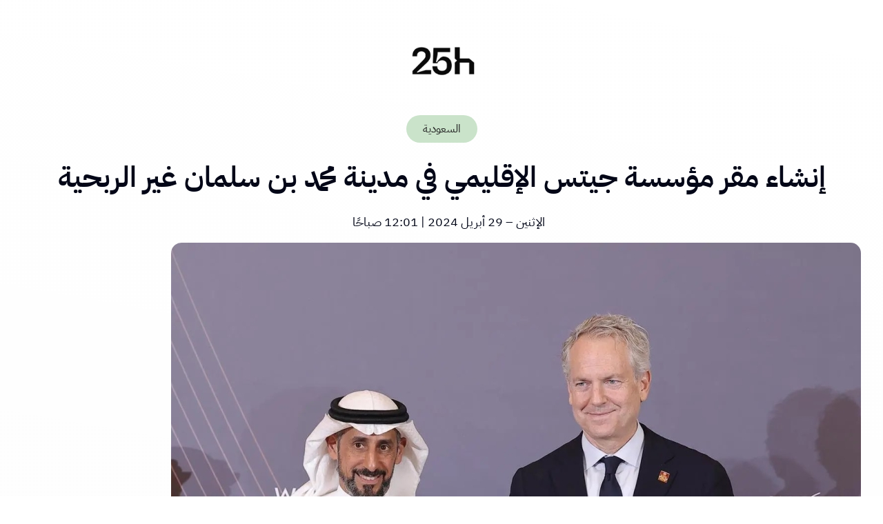

--- FILE ---
content_type: text/html; charset=UTF-8
request_url: https://25h.app/2024/04/29/%D8%A5%D9%86%D8%B4%D8%A7%D8%A1-%D9%85%D9%82%D8%B1-%D9%85%D8%A4%D8%B3%D8%B3%D8%A9-%D8%AC%D9%8A%D8%AA%D8%B3-%D8%A7%D9%84%D8%A5%D9%82%D9%84%D9%8A%D9%85%D9%8A-%D9%81%D9%8A-%D9%85%D8%AF%D9%8A%D9%86%D8%A9/
body_size: 24545
content:
<!DOCTYPE html>
<html dir="rtl" lang="ar" prefix="og: http://ogp.me/ns# fb: http://ogp.me/ns/fb#">
<head>
	<meta charset="UTF-8" />
	<meta name="viewport" content="width=device-width, initial-scale=1" />
<meta name='robots' content='max-image-preview:large, max-snippet:-1, max-video-preview:-1' />
	<style>img:is([sizes="auto" i], [sizes^="auto," i]) { contain-intrinsic-size: 3000px 1500px }</style>
	<link rel="canonical" href="https://25h.app/2024/04/29/%d8%a5%d9%86%d8%b4%d8%a7%d8%a1-%d9%85%d9%82%d8%b1-%d9%85%d8%a4%d8%b3%d8%b3%d8%a9-%d8%ac%d9%8a%d8%aa%d8%b3-%d8%a7%d9%84%d8%a5%d9%82%d9%84%d9%8a%d9%85%d9%8a-%d9%81%d9%8a-%d9%85%d8%af%d9%8a%d9%86%d8%a9/">
<meta name="description" content="وقّعت مؤسسة مسك اتفاقية إطارية مع مؤسسة بيل وميليندا جيتس بهدف دعم وتعزيز مشاركة الشباب في القطاع غير الربحي في المملكة العربية السعودية وإطلاق برامج عالمية مشت">
<meta property="og:title" content="إنشاء مقر مؤسسة جيتس الإقليمي في مدينة محمد بن سلمان غير الربحية &#8211; 25H">
<meta property="og:type" content="article">
<meta property="og:image" content="https://25h.app/wp-content/uploads/2024/04/72655e0a-b6c4-4f0c-ba5f-b05b45c0b626.jpg">
<meta property="og:image:width" content="1000">
<meta property="og:image:height" content="765">
<meta property="og:image:alt" content="%d8%a5%d9%86%d8%b4%d8%a7%d8%a1-%d9%85%d9%82%d8%b1-%d9%85%d8%a4%d8%b3%d8%b3%d8%a9-%d8%ac%d9%8a%d8%aa%d8%b3-%d8%a7%d9%84%d8%a5%d9%82%d9%84%d9%8a%d9%85%d9%8a-%d9%81%d9%8a-%d9%85%d8%af%d9%8a%d9%86%d8%a9">
<meta property="og:description" content="وقّعت مؤسسة مسك اتفاقية إطارية مع مؤسسة بيل وميليندا جيتس بهدف دعم وتعزيز مشاركة الشباب في القطاع غير الربحي في المملكة العربية السعودية وإطلاق برامج عالمية مشت">
<meta property="og:url" content="https://25h.app/2024/04/29/%d8%a5%d9%86%d8%b4%d8%a7%d8%a1-%d9%85%d9%82%d8%b1-%d9%85%d8%a4%d8%b3%d8%b3%d8%a9-%d8%ac%d9%8a%d8%aa%d8%b3-%d8%a7%d9%84%d8%a5%d9%82%d9%84%d9%8a%d9%85%d9%8a-%d9%81%d9%8a-%d9%85%d8%af%d9%8a%d9%86%d8%a9/">
<meta property="og:locale" content="ar">
<meta property="og:site_name" content="25H">
<meta property="article:published_time" content="2024-04-29T00:01:13+03:00">
<meta property="article:modified_time" content="2024-04-29T00:01:13+03:00">
<meta property="og:updated_time" content="2024-04-29T00:01:13+03:00">
<meta property="article:section" content="السعودية">
<meta name="twitter:card" content="summary_large_image">
<meta name="twitter:image" content="https://25h.app/wp-content/uploads/2024/04/72655e0a-b6c4-4f0c-ba5f-b05b45c0b626.jpg">
<title>إنشاء مقر مؤسسة جيتس الإقليمي في مدينة محمد بن سلمان غير الربحية &#8211; 25H</title>
<link rel="alternate" type="application/rss+xml" title="25H &laquo; الخلاصة" href="https://25h.app/feed/" />
<link rel="alternate" type="application/rss+xml" title="25H &laquo; خلاصة التعليقات" href="https://25h.app/comments/feed/" />
<link rel="alternate" type="application/rss+xml" title="25H &laquo; إنشاء مقر مؤسسة جيتس الإقليمي في مدينة محمد بن سلمان غير الربحية خلاصة التعليقات" href="https://25h.app/2024/04/29/%d8%a5%d9%86%d8%b4%d8%a7%d8%a1-%d9%85%d9%82%d8%b1-%d9%85%d8%a4%d8%b3%d8%b3%d8%a9-%d8%ac%d9%8a%d8%aa%d8%b3-%d8%a7%d9%84%d8%a5%d9%82%d9%84%d9%8a%d9%85%d9%8a-%d9%81%d9%8a-%d9%85%d8%af%d9%8a%d9%86%d8%a9/feed/" />
<script>
window._wpemojiSettings = {"baseUrl":"https:\/\/s.w.org\/images\/core\/emoji\/16.0.1\/72x72\/","ext":".png","svgUrl":"https:\/\/s.w.org\/images\/core\/emoji\/16.0.1\/svg\/","svgExt":".svg","source":{"concatemoji":"https:\/\/25h.app\/wp-includes\/js\/wp-emoji-release.min.js?ver=6.8.3"}};
/*! This file is auto-generated */
!function(s,n){var o,i,e;function c(e){try{var t={supportTests:e,timestamp:(new Date).valueOf()};sessionStorage.setItem(o,JSON.stringify(t))}catch(e){}}function p(e,t,n){e.clearRect(0,0,e.canvas.width,e.canvas.height),e.fillText(t,0,0);var t=new Uint32Array(e.getImageData(0,0,e.canvas.width,e.canvas.height).data),a=(e.clearRect(0,0,e.canvas.width,e.canvas.height),e.fillText(n,0,0),new Uint32Array(e.getImageData(0,0,e.canvas.width,e.canvas.height).data));return t.every(function(e,t){return e===a[t]})}function u(e,t){e.clearRect(0,0,e.canvas.width,e.canvas.height),e.fillText(t,0,0);for(var n=e.getImageData(16,16,1,1),a=0;a<n.data.length;a++)if(0!==n.data[a])return!1;return!0}function f(e,t,n,a){switch(t){case"flag":return n(e,"\ud83c\udff3\ufe0f\u200d\u26a7\ufe0f","\ud83c\udff3\ufe0f\u200b\u26a7\ufe0f")?!1:!n(e,"\ud83c\udde8\ud83c\uddf6","\ud83c\udde8\u200b\ud83c\uddf6")&&!n(e,"\ud83c\udff4\udb40\udc67\udb40\udc62\udb40\udc65\udb40\udc6e\udb40\udc67\udb40\udc7f","\ud83c\udff4\u200b\udb40\udc67\u200b\udb40\udc62\u200b\udb40\udc65\u200b\udb40\udc6e\u200b\udb40\udc67\u200b\udb40\udc7f");case"emoji":return!a(e,"\ud83e\udedf")}return!1}function g(e,t,n,a){var r="undefined"!=typeof WorkerGlobalScope&&self instanceof WorkerGlobalScope?new OffscreenCanvas(300,150):s.createElement("canvas"),o=r.getContext("2d",{willReadFrequently:!0}),i=(o.textBaseline="top",o.font="600 32px Arial",{});return e.forEach(function(e){i[e]=t(o,e,n,a)}),i}function t(e){var t=s.createElement("script");t.src=e,t.defer=!0,s.head.appendChild(t)}"undefined"!=typeof Promise&&(o="wpEmojiSettingsSupports",i=["flag","emoji"],n.supports={everything:!0,everythingExceptFlag:!0},e=new Promise(function(e){s.addEventListener("DOMContentLoaded",e,{once:!0})}),new Promise(function(t){var n=function(){try{var e=JSON.parse(sessionStorage.getItem(o));if("object"==typeof e&&"number"==typeof e.timestamp&&(new Date).valueOf()<e.timestamp+604800&&"object"==typeof e.supportTests)return e.supportTests}catch(e){}return null}();if(!n){if("undefined"!=typeof Worker&&"undefined"!=typeof OffscreenCanvas&&"undefined"!=typeof URL&&URL.createObjectURL&&"undefined"!=typeof Blob)try{var e="postMessage("+g.toString()+"("+[JSON.stringify(i),f.toString(),p.toString(),u.toString()].join(",")+"));",a=new Blob([e],{type:"text/javascript"}),r=new Worker(URL.createObjectURL(a),{name:"wpTestEmojiSupports"});return void(r.onmessage=function(e){c(n=e.data),r.terminate(),t(n)})}catch(e){}c(n=g(i,f,p,u))}t(n)}).then(function(e){for(var t in e)n.supports[t]=e[t],n.supports.everything=n.supports.everything&&n.supports[t],"flag"!==t&&(n.supports.everythingExceptFlag=n.supports.everythingExceptFlag&&n.supports[t]);n.supports.everythingExceptFlag=n.supports.everythingExceptFlag&&!n.supports.flag,n.DOMReady=!1,n.readyCallback=function(){n.DOMReady=!0}}).then(function(){return e}).then(function(){var e;n.supports.everything||(n.readyCallback(),(e=n.source||{}).concatemoji?t(e.concatemoji):e.wpemoji&&e.twemoji&&(t(e.twemoji),t(e.wpemoji)))}))}((window,document),window._wpemojiSettings);
</script>
<style id='wp-block-site-logo-inline-css'>
.wp-block-site-logo{box-sizing:border-box;line-height:0}.wp-block-site-logo a{display:inline-block;line-height:0}.wp-block-site-logo.is-default-size img{height:auto;width:120px}.wp-block-site-logo img{height:auto;max-width:100%}.wp-block-site-logo a,.wp-block-site-logo img{border-radius:inherit}.wp-block-site-logo.aligncenter{margin-left:auto;margin-right:auto;text-align:center}:root :where(.wp-block-site-logo.is-style-rounded){border-radius:9999px}
</style>
<style id='wp-block-post-title-inline-css'>
.wp-block-post-title{box-sizing:border-box;word-break:break-word}.wp-block-post-title :where(a){display:inline-block;font-family:inherit;font-size:inherit;font-style:inherit;font-weight:inherit;letter-spacing:inherit;line-height:inherit;text-decoration:inherit}
</style>
<style id='wp-block-post-date-inline-css'>
.wp-block-post-date{box-sizing:border-box}
</style>
<style id='wp-block-group-inline-css'>
.wp-block-group{box-sizing:border-box}:where(.wp-block-group.wp-block-group-is-layout-constrained){position:relative}
</style>
<style id='wp-block-spacer-inline-css'>
.wp-block-spacer{clear:both}
</style>
<style id='wp-block-post-featured-image-inline-css'>
.wp-block-post-featured-image{margin-left:0;margin-right:0}.wp-block-post-featured-image a{display:block;height:100%}.wp-block-post-featured-image :where(img){box-sizing:border-box;height:auto;max-width:100%;vertical-align:bottom;width:100%}.wp-block-post-featured-image.alignfull img,.wp-block-post-featured-image.alignwide img{width:100%}.wp-block-post-featured-image .wp-block-post-featured-image__overlay.has-background-dim{background-color:#000;inset:0;position:absolute}.wp-block-post-featured-image{position:relative}.wp-block-post-featured-image .wp-block-post-featured-image__overlay.has-background-gradient{background-color:initial}.wp-block-post-featured-image .wp-block-post-featured-image__overlay.has-background-dim-0{opacity:0}.wp-block-post-featured-image .wp-block-post-featured-image__overlay.has-background-dim-10{opacity:.1}.wp-block-post-featured-image .wp-block-post-featured-image__overlay.has-background-dim-20{opacity:.2}.wp-block-post-featured-image .wp-block-post-featured-image__overlay.has-background-dim-30{opacity:.3}.wp-block-post-featured-image .wp-block-post-featured-image__overlay.has-background-dim-40{opacity:.4}.wp-block-post-featured-image .wp-block-post-featured-image__overlay.has-background-dim-50{opacity:.5}.wp-block-post-featured-image .wp-block-post-featured-image__overlay.has-background-dim-60{opacity:.6}.wp-block-post-featured-image .wp-block-post-featured-image__overlay.has-background-dim-70{opacity:.7}.wp-block-post-featured-image .wp-block-post-featured-image__overlay.has-background-dim-80{opacity:.8}.wp-block-post-featured-image .wp-block-post-featured-image__overlay.has-background-dim-90{opacity:.9}.wp-block-post-featured-image .wp-block-post-featured-image__overlay.has-background-dim-100{opacity:1}.wp-block-post-featured-image:where(.alignleft,.alignright){width:100%}
</style>
<style id='wp-block-post-content-inline-css'>
.wp-block-post-content{display:flow-root}
</style>
<link rel='stylesheet' id='wp-block-social-links-rtl-css' href='https://25h.app/wp-includes/blocks/social-links/style-rtl.min.css?ver=6.8.3' media='all' />
<style id='wp-block-heading-inline-css'>
h1.has-background,h2.has-background,h3.has-background,h4.has-background,h5.has-background,h6.has-background{padding:1.25em 2.375em}h1.has-text-align-left[style*=writing-mode]:where([style*=vertical-lr]),h1.has-text-align-right[style*=writing-mode]:where([style*=vertical-rl]),h2.has-text-align-left[style*=writing-mode]:where([style*=vertical-lr]),h2.has-text-align-right[style*=writing-mode]:where([style*=vertical-rl]),h3.has-text-align-left[style*=writing-mode]:where([style*=vertical-lr]),h3.has-text-align-right[style*=writing-mode]:where([style*=vertical-rl]),h4.has-text-align-left[style*=writing-mode]:where([style*=vertical-lr]),h4.has-text-align-right[style*=writing-mode]:where([style*=vertical-rl]),h5.has-text-align-left[style*=writing-mode]:where([style*=vertical-lr]),h5.has-text-align-right[style*=writing-mode]:where([style*=vertical-rl]),h6.has-text-align-left[style*=writing-mode]:where([style*=vertical-lr]),h6.has-text-align-right[style*=writing-mode]:where([style*=vertical-rl]){rotate:180deg}
</style>
<style id='wp-block-paragraph-inline-css'>
.is-small-text{font-size:.875em}.is-regular-text{font-size:1em}.is-large-text{font-size:2.25em}.is-larger-text{font-size:3em}.has-drop-cap:not(:focus):first-letter{float:right;font-size:8.4em;font-style:normal;font-weight:100;line-height:.68;margin:.05em 0 0 .1em;text-transform:uppercase}body.rtl .has-drop-cap:not(:focus):first-letter{float:none;margin-right:.1em}p.has-drop-cap.has-background{overflow:hidden}:root :where(p.has-background){padding:1.25em 2.375em}:where(p.has-text-color:not(.has-link-color)) a{color:inherit}p.has-text-align-left[style*="writing-mode:vertical-lr"],p.has-text-align-right[style*="writing-mode:vertical-rl"]{rotate:180deg}
</style>
<style id='wp-block-columns-inline-css'>
.wp-block-columns{align-items:normal!important;box-sizing:border-box;display:flex;flex-wrap:wrap!important}@media (min-width:782px){.wp-block-columns{flex-wrap:nowrap!important}}.wp-block-columns.are-vertically-aligned-top{align-items:flex-start}.wp-block-columns.are-vertically-aligned-center{align-items:center}.wp-block-columns.are-vertically-aligned-bottom{align-items:flex-end}@media (max-width:781px){.wp-block-columns:not(.is-not-stacked-on-mobile)>.wp-block-column{flex-basis:100%!important}}@media (min-width:782px){.wp-block-columns:not(.is-not-stacked-on-mobile)>.wp-block-column{flex-basis:0;flex-grow:1}.wp-block-columns:not(.is-not-stacked-on-mobile)>.wp-block-column[style*=flex-basis]{flex-grow:0}}.wp-block-columns.is-not-stacked-on-mobile{flex-wrap:nowrap!important}.wp-block-columns.is-not-stacked-on-mobile>.wp-block-column{flex-basis:0;flex-grow:1}.wp-block-columns.is-not-stacked-on-mobile>.wp-block-column[style*=flex-basis]{flex-grow:0}:where(.wp-block-columns){margin-bottom:1.75em}:where(.wp-block-columns.has-background){padding:1.25em 2.375em}.wp-block-column{flex-grow:1;min-width:0;overflow-wrap:break-word;word-break:break-word}.wp-block-column.is-vertically-aligned-top{align-self:flex-start}.wp-block-column.is-vertically-aligned-center{align-self:center}.wp-block-column.is-vertically-aligned-bottom{align-self:flex-end}.wp-block-column.is-vertically-aligned-stretch{align-self:stretch}.wp-block-column.is-vertically-aligned-bottom,.wp-block-column.is-vertically-aligned-center,.wp-block-column.is-vertically-aligned-top{width:100%}
</style>
<style id='wp-block-image-inline-css'>
.wp-block-image>a,.wp-block-image>figure>a{display:inline-block}.wp-block-image img{box-sizing:border-box;height:auto;max-width:100%;vertical-align:bottom}@media not (prefers-reduced-motion){.wp-block-image img.hide{visibility:hidden}.wp-block-image img.show{animation:show-content-image .4s}}.wp-block-image[style*=border-radius] img,.wp-block-image[style*=border-radius]>a{border-radius:inherit}.wp-block-image.has-custom-border img{box-sizing:border-box}.wp-block-image.aligncenter{text-align:center}.wp-block-image.alignfull>a,.wp-block-image.alignwide>a{width:100%}.wp-block-image.alignfull img,.wp-block-image.alignwide img{height:auto;width:100%}.wp-block-image .aligncenter,.wp-block-image .alignleft,.wp-block-image .alignright,.wp-block-image.aligncenter,.wp-block-image.alignleft,.wp-block-image.alignright{display:table}.wp-block-image .aligncenter>figcaption,.wp-block-image .alignleft>figcaption,.wp-block-image .alignright>figcaption,.wp-block-image.aligncenter>figcaption,.wp-block-image.alignleft>figcaption,.wp-block-image.alignright>figcaption{caption-side:bottom;display:table-caption}.wp-block-image .alignleft{float:left;margin:.5em 1em .5em 0}.wp-block-image .alignright{float:right;margin:.5em 0 .5em 1em}.wp-block-image .aligncenter{margin-left:auto;margin-right:auto}.wp-block-image :where(figcaption){margin-bottom:1em;margin-top:.5em}.wp-block-image.is-style-circle-mask img{border-radius:9999px}@supports ((-webkit-mask-image:none) or (mask-image:none)) or (-webkit-mask-image:none){.wp-block-image.is-style-circle-mask img{border-radius:0;-webkit-mask-image:url('data:image/svg+xml;utf8,<svg viewBox="0 0 100 100" xmlns="http://www.w3.org/2000/svg"><circle cx="50" cy="50" r="50"/></svg>');mask-image:url('data:image/svg+xml;utf8,<svg viewBox="0 0 100 100" xmlns="http://www.w3.org/2000/svg"><circle cx="50" cy="50" r="50"/></svg>');mask-mode:alpha;-webkit-mask-position:center;mask-position:center;-webkit-mask-repeat:no-repeat;mask-repeat:no-repeat;-webkit-mask-size:contain;mask-size:contain}}:root :where(.wp-block-image.is-style-rounded img,.wp-block-image .is-style-rounded img){border-radius:9999px}.wp-block-image figure{margin:0}.wp-lightbox-container{display:flex;flex-direction:column;position:relative}.wp-lightbox-container img{cursor:zoom-in}.wp-lightbox-container img:hover+button{opacity:1}.wp-lightbox-container button{align-items:center;-webkit-backdrop-filter:blur(16px) saturate(180%);backdrop-filter:blur(16px) saturate(180%);background-color:#5a5a5a40;border:none;border-radius:4px;cursor:zoom-in;display:flex;height:20px;justify-content:center;left:16px;opacity:0;padding:0;position:absolute;text-align:center;top:16px;width:20px;z-index:100}@media not (prefers-reduced-motion){.wp-lightbox-container button{transition:opacity .2s ease}}.wp-lightbox-container button:focus-visible{outline:3px auto #5a5a5a40;outline:3px auto -webkit-focus-ring-color;outline-offset:3px}.wp-lightbox-container button:hover{cursor:pointer;opacity:1}.wp-lightbox-container button:focus{opacity:1}.wp-lightbox-container button:focus,.wp-lightbox-container button:hover,.wp-lightbox-container button:not(:hover):not(:active):not(.has-background){background-color:#5a5a5a40;border:none}.wp-lightbox-overlay{box-sizing:border-box;cursor:zoom-out;height:100vh;overflow:hidden;position:fixed;right:0;top:0;visibility:hidden;width:100%;z-index:100000}.wp-lightbox-overlay .close-button{align-items:center;cursor:pointer;display:flex;justify-content:center;left:calc(env(safe-area-inset-left) + 16px);min-height:40px;min-width:40px;padding:0;position:absolute;top:calc(env(safe-area-inset-top) + 16px);z-index:5000000}.wp-lightbox-overlay .close-button:focus,.wp-lightbox-overlay .close-button:hover,.wp-lightbox-overlay .close-button:not(:hover):not(:active):not(.has-background){background:none;border:none}.wp-lightbox-overlay .lightbox-image-container{height:var(--wp--lightbox-container-height);overflow:hidden;position:absolute;right:50%;top:50%;transform:translate(50%,-50%);transform-origin:top right;width:var(--wp--lightbox-container-width);z-index:9999999999}.wp-lightbox-overlay .wp-block-image{align-items:center;box-sizing:border-box;display:flex;height:100%;justify-content:center;margin:0;position:relative;transform-origin:100% 0;width:100%;z-index:3000000}.wp-lightbox-overlay .wp-block-image img{height:var(--wp--lightbox-image-height);min-height:var(--wp--lightbox-image-height);min-width:var(--wp--lightbox-image-width);width:var(--wp--lightbox-image-width)}.wp-lightbox-overlay .wp-block-image figcaption{display:none}.wp-lightbox-overlay button{background:none;border:none}.wp-lightbox-overlay .scrim{background-color:#fff;height:100%;opacity:.9;position:absolute;width:100%;z-index:2000000}.wp-lightbox-overlay.active{visibility:visible}@media not (prefers-reduced-motion){.wp-lightbox-overlay.active{animation:turn-on-visibility .25s both}.wp-lightbox-overlay.active img{animation:turn-on-visibility .35s both}.wp-lightbox-overlay.show-closing-animation:not(.active){animation:turn-off-visibility .35s both}.wp-lightbox-overlay.show-closing-animation:not(.active) img{animation:turn-off-visibility .25s both}.wp-lightbox-overlay.zoom.active{animation:none;opacity:1;visibility:visible}.wp-lightbox-overlay.zoom.active .lightbox-image-container{animation:lightbox-zoom-in .4s}.wp-lightbox-overlay.zoom.active .lightbox-image-container img{animation:none}.wp-lightbox-overlay.zoom.active .scrim{animation:turn-on-visibility .4s forwards}.wp-lightbox-overlay.zoom.show-closing-animation:not(.active){animation:none}.wp-lightbox-overlay.zoom.show-closing-animation:not(.active) .lightbox-image-container{animation:lightbox-zoom-out .4s}.wp-lightbox-overlay.zoom.show-closing-animation:not(.active) .lightbox-image-container img{animation:none}.wp-lightbox-overlay.zoom.show-closing-animation:not(.active) .scrim{animation:turn-off-visibility .4s forwards}}@keyframes show-content-image{0%{visibility:hidden}99%{visibility:hidden}to{visibility:visible}}@keyframes turn-on-visibility{0%{opacity:0}to{opacity:1}}@keyframes turn-off-visibility{0%{opacity:1;visibility:visible}99%{opacity:0;visibility:visible}to{opacity:0;visibility:hidden}}@keyframes lightbox-zoom-in{0%{transform:translate(calc(((-100vw + var(--wp--lightbox-scrollbar-width))/2 + var(--wp--lightbox-initial-left-position))*-1),calc(-50vh + var(--wp--lightbox-initial-top-position))) scale(var(--wp--lightbox-scale))}to{transform:translate(50%,-50%) scale(1)}}@keyframes lightbox-zoom-out{0%{transform:translate(50%,-50%) scale(1);visibility:visible}99%{visibility:visible}to{transform:translate(calc(((-100vw + var(--wp--lightbox-scrollbar-width))/2 + var(--wp--lightbox-initial-left-position))*-1),calc(-50vh + var(--wp--lightbox-initial-top-position))) scale(var(--wp--lightbox-scale));visibility:hidden}}
</style>
<style id='wp-emoji-styles-inline-css'>

	img.wp-smiley, img.emoji {
		display: inline !important;
		border: none !important;
		box-shadow: none !important;
		height: 1em !important;
		width: 1em !important;
		margin: 0 0.07em !important;
		vertical-align: -0.1em !important;
		background: none !important;
		padding: 0 !important;
	}
</style>
<style id='wp-block-library-inline-css'>
:root{--wp-admin-theme-color:#007cba;--wp-admin-theme-color--rgb:0,124,186;--wp-admin-theme-color-darker-10:#006ba1;--wp-admin-theme-color-darker-10--rgb:0,107,161;--wp-admin-theme-color-darker-20:#005a87;--wp-admin-theme-color-darker-20--rgb:0,90,135;--wp-admin-border-width-focus:2px;--wp-block-synced-color:#7a00df;--wp-block-synced-color--rgb:122,0,223;--wp-bound-block-color:var(--wp-block-synced-color)}@media (min-resolution:192dpi){:root{--wp-admin-border-width-focus:1.5px}}.wp-element-button{cursor:pointer}:root{--wp--preset--font-size--normal:16px;--wp--preset--font-size--huge:42px}:root .has-very-light-gray-background-color{background-color:#eee}:root .has-very-dark-gray-background-color{background-color:#313131}:root .has-very-light-gray-color{color:#eee}:root .has-very-dark-gray-color{color:#313131}:root .has-vivid-green-cyan-to-vivid-cyan-blue-gradient-background{background:linear-gradient(135deg,#00d084,#0693e3)}:root .has-purple-crush-gradient-background{background:linear-gradient(135deg,#34e2e4,#4721fb 50%,#ab1dfe)}:root .has-hazy-dawn-gradient-background{background:linear-gradient(135deg,#faaca8,#dad0ec)}:root .has-subdued-olive-gradient-background{background:linear-gradient(135deg,#fafae1,#67a671)}:root .has-atomic-cream-gradient-background{background:linear-gradient(135deg,#fdd79a,#004a59)}:root .has-nightshade-gradient-background{background:linear-gradient(135deg,#330968,#31cdcf)}:root .has-midnight-gradient-background{background:linear-gradient(135deg,#020381,#2874fc)}.has-regular-font-size{font-size:1em}.has-larger-font-size{font-size:2.625em}.has-normal-font-size{font-size:var(--wp--preset--font-size--normal)}.has-huge-font-size{font-size:var(--wp--preset--font-size--huge)}.has-text-align-center{text-align:center}.has-text-align-left{text-align:left}.has-text-align-right{text-align:right}#end-resizable-editor-section{display:none}.aligncenter{clear:both}.items-justified-left{justify-content:flex-start}.items-justified-center{justify-content:center}.items-justified-right{justify-content:flex-end}.items-justified-space-between{justify-content:space-between}.screen-reader-text{border:0;clip-path:inset(50%);height:1px;margin:-1px;overflow:hidden;padding:0;position:absolute;width:1px;word-wrap:normal!important}.screen-reader-text:focus{background-color:#ddd;clip-path:none;color:#444;display:block;font-size:1em;height:auto;left:5px;line-height:normal;padding:15px 23px 14px;text-decoration:none;top:5px;width:auto;z-index:100000}html :where(.has-border-color){border-style:solid}html :where([style*=border-top-color]){border-top-style:solid}html :where([style*=border-right-color]){border-right-style:solid}html :where([style*=border-bottom-color]){border-bottom-style:solid}html :where([style*=border-left-color]){border-left-style:solid}html :where([style*=border-width]){border-style:solid}html :where([style*=border-top-width]){border-top-style:solid}html :where([style*=border-right-width]){border-right-style:solid}html :where([style*=border-bottom-width]){border-bottom-style:solid}html :where([style*=border-left-width]){border-left-style:solid}html :where(img[class*=wp-image-]){height:auto;max-width:100%}:where(figure){margin:0 0 1em}html :where(.is-position-sticky){--wp-admin--admin-bar--position-offset:var(--wp-admin--admin-bar--height,0px)}@media screen and (max-width:600px){html :where(.is-position-sticky){--wp-admin--admin-bar--position-offset:0px}}
</style>
<style id='global-styles-inline-css'>
:root{--wp--preset--aspect-ratio--square: 1;--wp--preset--aspect-ratio--4-3: 4/3;--wp--preset--aspect-ratio--3-4: 3/4;--wp--preset--aspect-ratio--3-2: 3/2;--wp--preset--aspect-ratio--2-3: 2/3;--wp--preset--aspect-ratio--16-9: 16/9;--wp--preset--aspect-ratio--9-16: 9/16;--wp--preset--color--black: #000000;--wp--preset--color--cyan-bluish-gray: #abb8c3;--wp--preset--color--white: #ffffff;--wp--preset--color--pale-pink: #f78da7;--wp--preset--color--vivid-red: #cf2e2e;--wp--preset--color--luminous-vivid-orange: #ff6900;--wp--preset--color--luminous-vivid-amber: #fcb900;--wp--preset--color--light-green-cyan: #7bdcb5;--wp--preset--color--vivid-green-cyan: #00d084;--wp--preset--color--pale-cyan-blue: #8ed1fc;--wp--preset--color--vivid-cyan-blue: #0693e3;--wp--preset--color--vivid-purple: #9b51e0;--wp--preset--color--base: #ffffff;--wp--preset--color--contrast: #000000;--wp--preset--color--primary: #020617;--wp--preset--color--secondary: #334155;--wp--preset--color--tertiary: #1e40af;--wp--preset--gradient--vivid-cyan-blue-to-vivid-purple: linear-gradient(135deg,rgba(6,147,227,1) 0%,rgb(155,81,224) 100%);--wp--preset--gradient--light-green-cyan-to-vivid-green-cyan: linear-gradient(135deg,rgb(122,220,180) 0%,rgb(0,208,130) 100%);--wp--preset--gradient--luminous-vivid-amber-to-luminous-vivid-orange: linear-gradient(135deg,rgba(252,185,0,1) 0%,rgba(255,105,0,1) 100%);--wp--preset--gradient--luminous-vivid-orange-to-vivid-red: linear-gradient(135deg,rgba(255,105,0,1) 0%,rgb(207,46,46) 100%);--wp--preset--gradient--very-light-gray-to-cyan-bluish-gray: linear-gradient(135deg,rgb(238,238,238) 0%,rgb(169,184,195) 100%);--wp--preset--gradient--cool-to-warm-spectrum: linear-gradient(135deg,rgb(74,234,220) 0%,rgb(151,120,209) 20%,rgb(207,42,186) 40%,rgb(238,44,130) 60%,rgb(251,105,98) 80%,rgb(254,248,76) 100%);--wp--preset--gradient--blush-light-purple: linear-gradient(135deg,rgb(255,206,236) 0%,rgb(152,150,240) 100%);--wp--preset--gradient--blush-bordeaux: linear-gradient(135deg,rgb(254,205,165) 0%,rgb(254,45,45) 50%,rgb(107,0,62) 100%);--wp--preset--gradient--luminous-dusk: linear-gradient(135deg,rgb(255,203,112) 0%,rgb(199,81,192) 50%,rgb(65,88,208) 100%);--wp--preset--gradient--pale-ocean: linear-gradient(135deg,rgb(255,245,203) 0%,rgb(182,227,212) 50%,rgb(51,167,181) 100%);--wp--preset--gradient--electric-grass: linear-gradient(135deg,rgb(202,248,128) 0%,rgb(113,206,126) 100%);--wp--preset--gradient--midnight: linear-gradient(135deg,rgb(2,3,129) 0%,rgb(40,116,252) 100%);--wp--preset--font-size--small: clamp(0.75rem, 0.75rem + ((1vw - 0.2rem) * 0.294), 0.875rem);--wp--preset--font-size--medium: clamp(14px, 0.875rem + ((1vw - 3.2px) * 0.882), 20px);--wp--preset--font-size--large: clamp(1rem, 1rem + ((1vw - 0.2rem) * 0.294), 1.125rem);--wp--preset--font-size--x-large: clamp(1.125rem, 1.125rem + ((1vw - 0.2rem) * 0.294), 1.25rem);--wp--preset--font-size--x-small: 0.75rem;--wp--preset--font-size--base: clamp(0.875rem, 0.875rem + ((1vw - 0.2rem) * 0.294), 1rem);--wp--preset--font-size--xx-large: clamp(1.375rem, 1.375rem + ((1vw - 0.2rem) * 0.294), 1.5rem);--wp--preset--font-size--xxx-large: clamp(1.75rem, 1.75rem + ((1vw - 0.2rem) * 0.294), 1.875rem);--wp--preset--font-family--source-serif: "Source Serif", serif;--wp--preset--font-family--inter: "Inter", sans-serif;--wp--preset--font-family--system-font: -apple-system,BlinkMacSystemFont,"Segoe UI",Roboto,Oxygen-Sans,Ubuntu,Cantarell,"Helvetica Neue",sans-serif;--wp--preset--font-family--ibm-plex-sans-arabic: IBM Plex Sans Arabic;--wp--preset--spacing--20: 0.44rem;--wp--preset--spacing--30: 0.67rem;--wp--preset--spacing--40: 1rem;--wp--preset--spacing--50: 1.5rem;--wp--preset--spacing--60: 2.25rem;--wp--preset--spacing--70: 3.38rem;--wp--preset--spacing--80: 5.06rem;--wp--preset--spacing--x-small: clamp(0.625rem, 4vw, 0.75rem);--wp--preset--spacing--small: clamp(1rem, 5vw, 1.25rem);--wp--preset--spacing--base: clamp(1.25rem, 6vw, 1.5rem);--wp--preset--spacing--medium: clamp(1.75rem, 7vw, 2rem);--wp--preset--spacing--large: clamp(3.5rem, 8vw, 4rem);--wp--preset--spacing--x-large: clamp(5rem, 9vw, 6rem);--wp--preset--shadow--natural: 6px 6px 9px rgba(0, 0, 0, 0.2);--wp--preset--shadow--deep: 12px 12px 50px rgba(0, 0, 0, 0.4);--wp--preset--shadow--sharp: 6px 6px 0px rgba(0, 0, 0, 0.2);--wp--preset--shadow--outlined: 6px 6px 0px -3px rgba(255, 255, 255, 1), 6px 6px rgba(0, 0, 0, 1);--wp--preset--shadow--crisp: 6px 6px 0px rgba(0, 0, 0, 1);}:root { --wp--style--global--content-size: 800px;--wp--style--global--wide-size: 1000px; }:where(body) { margin: 0; }.wp-site-blocks { padding-top: var(--wp--style--root--padding-top); padding-bottom: var(--wp--style--root--padding-bottom); }.has-global-padding { padding-right: var(--wp--style--root--padding-right); padding-left: var(--wp--style--root--padding-left); }.has-global-padding > .alignfull { margin-right: calc(var(--wp--style--root--padding-right) * -1); margin-left: calc(var(--wp--style--root--padding-left) * -1); }.has-global-padding :where(:not(.alignfull.is-layout-flow) > .has-global-padding:not(.wp-block-block, .alignfull)) { padding-right: 0; padding-left: 0; }.has-global-padding :where(:not(.alignfull.is-layout-flow) > .has-global-padding:not(.wp-block-block, .alignfull)) > .alignfull { margin-left: 0; margin-right: 0; }.wp-site-blocks > .alignleft { float: left; margin-right: 2em; }.wp-site-blocks > .alignright { float: right; margin-left: 2em; }.wp-site-blocks > .aligncenter { justify-content: center; margin-left: auto; margin-right: auto; }:where(.wp-site-blocks) > * { margin-block-start: var(--wp--preset--spacing--base); margin-block-end: 0; }:where(.wp-site-blocks) > :first-child { margin-block-start: 0; }:where(.wp-site-blocks) > :last-child { margin-block-end: 0; }:root { --wp--style--block-gap: var(--wp--preset--spacing--base); }:root :where(.is-layout-flow) > :first-child{margin-block-start: 0;}:root :where(.is-layout-flow) > :last-child{margin-block-end: 0;}:root :where(.is-layout-flow) > *{margin-block-start: var(--wp--preset--spacing--base);margin-block-end: 0;}:root :where(.is-layout-constrained) > :first-child{margin-block-start: 0;}:root :where(.is-layout-constrained) > :last-child{margin-block-end: 0;}:root :where(.is-layout-constrained) > *{margin-block-start: var(--wp--preset--spacing--base);margin-block-end: 0;}:root :where(.is-layout-flex){gap: var(--wp--preset--spacing--base);}:root :where(.is-layout-grid){gap: var(--wp--preset--spacing--base);}.is-layout-flow > .alignleft{float: left;margin-inline-start: 0;margin-inline-end: 2em;}.is-layout-flow > .alignright{float: right;margin-inline-start: 2em;margin-inline-end: 0;}.is-layout-flow > .aligncenter{margin-left: auto !important;margin-right: auto !important;}.is-layout-constrained > .alignleft{float: left;margin-inline-start: 0;margin-inline-end: 2em;}.is-layout-constrained > .alignright{float: right;margin-inline-start: 2em;margin-inline-end: 0;}.is-layout-constrained > .aligncenter{margin-left: auto !important;margin-right: auto !important;}.is-layout-constrained > :where(:not(.alignleft):not(.alignright):not(.alignfull)){max-width: var(--wp--style--global--content-size);margin-left: auto !important;margin-right: auto !important;}.is-layout-constrained > .alignwide{max-width: var(--wp--style--global--wide-size);}body .is-layout-flex{display: flex;}.is-layout-flex{flex-wrap: wrap;align-items: center;}.is-layout-flex > :is(*, div){margin: 0;}body .is-layout-grid{display: grid;}.is-layout-grid > :is(*, div){margin: 0;}html{min-height: calc(100% - var(--wp-admin--admin-bar--height, 0px));}body{background: linear-gradient(190deg,rgb(255,255,255) 0%,rgb(251,251,251) 100%);background-color: var(--wp--preset--color--base);color: var(--wp--preset--color--primary);font-family: var(--wp--preset--font-family--ibm-plex-sans-arabic);font-size: var(--wp--preset--font-size--large);line-height: 1.75;--wp--style--root--padding-top: var(--wp--preset--spacing--base);--wp--style--root--padding-right: var(--wp--preset--spacing--base);--wp--style--root--padding-bottom: var(--wp--preset--spacing--base);--wp--style--root--padding-left: var(--wp--preset--spacing--base);}a:where(:not(.wp-element-button)){color: var(--wp--preset--color--primary);font-family: var(--wp--preset--font-family--ibm-plex-sans-arabic);text-decoration: none;}h1, h2, h3, h4, h5, h6{font-family: var(--wp--preset--font-family--ibm-plex-sans-arabic);font-weight: 600;line-height: 1.4;}h1{font-size: clamp(1.563rem, 1.563rem + ((1vw - 0.2rem) * 2.499), 2.625rem);line-height: 1.25;}h2{font-size: clamp(0.984rem, 0.984rem + ((1vw - 0.2rem) * 1.214), 1.5rem);line-height: 1.2;}h3{font-size: var(--wp--preset--font-size--xx-large);}h4{font-size: var(--wp--preset--font-size--large);}h5{font-size: var(--wp--preset--font-size--base);font-weight: 700;text-transform: uppercase;}h6{font-size: var(--wp--preset--font-size--base);text-transform: uppercase;}:root :where(.wp-element-button, .wp-block-button__link){background-color: var(--wp--preset--color--primary);border-radius: 0;border-width: 0;color: var(--wp--preset--color--base);font-family: var(--wp--preset--font-family--ibm-plex-sans-arabic);font-size: inherit;line-height: inherit;padding: calc(0.667em + 2px) calc(1.333em + 2px);text-decoration: none;}:root :where(.wp-element-button:hover, .wp-block-button__link:hover){background-color: var(--wp--preset--color--secondary);}:root :where(.wp-element-caption, .wp-block-audio figcaption, .wp-block-embed figcaption, .wp-block-gallery figcaption, .wp-block-image figcaption, .wp-block-table figcaption, .wp-block-video figcaption){font-family: var(--wp--preset--font-family--ibm-plex-sans-arabic);}.has-black-color{color: var(--wp--preset--color--black) !important;}.has-cyan-bluish-gray-color{color: var(--wp--preset--color--cyan-bluish-gray) !important;}.has-white-color{color: var(--wp--preset--color--white) !important;}.has-pale-pink-color{color: var(--wp--preset--color--pale-pink) !important;}.has-vivid-red-color{color: var(--wp--preset--color--vivid-red) !important;}.has-luminous-vivid-orange-color{color: var(--wp--preset--color--luminous-vivid-orange) !important;}.has-luminous-vivid-amber-color{color: var(--wp--preset--color--luminous-vivid-amber) !important;}.has-light-green-cyan-color{color: var(--wp--preset--color--light-green-cyan) !important;}.has-vivid-green-cyan-color{color: var(--wp--preset--color--vivid-green-cyan) !important;}.has-pale-cyan-blue-color{color: var(--wp--preset--color--pale-cyan-blue) !important;}.has-vivid-cyan-blue-color{color: var(--wp--preset--color--vivid-cyan-blue) !important;}.has-vivid-purple-color{color: var(--wp--preset--color--vivid-purple) !important;}.has-base-color{color: var(--wp--preset--color--base) !important;}.has-contrast-color{color: var(--wp--preset--color--contrast) !important;}.has-primary-color{color: var(--wp--preset--color--primary) !important;}.has-secondary-color{color: var(--wp--preset--color--secondary) !important;}.has-tertiary-color{color: var(--wp--preset--color--tertiary) !important;}.has-black-background-color{background-color: var(--wp--preset--color--black) !important;}.has-cyan-bluish-gray-background-color{background-color: var(--wp--preset--color--cyan-bluish-gray) !important;}.has-white-background-color{background-color: var(--wp--preset--color--white) !important;}.has-pale-pink-background-color{background-color: var(--wp--preset--color--pale-pink) !important;}.has-vivid-red-background-color{background-color: var(--wp--preset--color--vivid-red) !important;}.has-luminous-vivid-orange-background-color{background-color: var(--wp--preset--color--luminous-vivid-orange) !important;}.has-luminous-vivid-amber-background-color{background-color: var(--wp--preset--color--luminous-vivid-amber) !important;}.has-light-green-cyan-background-color{background-color: var(--wp--preset--color--light-green-cyan) !important;}.has-vivid-green-cyan-background-color{background-color: var(--wp--preset--color--vivid-green-cyan) !important;}.has-pale-cyan-blue-background-color{background-color: var(--wp--preset--color--pale-cyan-blue) !important;}.has-vivid-cyan-blue-background-color{background-color: var(--wp--preset--color--vivid-cyan-blue) !important;}.has-vivid-purple-background-color{background-color: var(--wp--preset--color--vivid-purple) !important;}.has-base-background-color{background-color: var(--wp--preset--color--base) !important;}.has-contrast-background-color{background-color: var(--wp--preset--color--contrast) !important;}.has-primary-background-color{background-color: var(--wp--preset--color--primary) !important;}.has-secondary-background-color{background-color: var(--wp--preset--color--secondary) !important;}.has-tertiary-background-color{background-color: var(--wp--preset--color--tertiary) !important;}.has-black-border-color{border-color: var(--wp--preset--color--black) !important;}.has-cyan-bluish-gray-border-color{border-color: var(--wp--preset--color--cyan-bluish-gray) !important;}.has-white-border-color{border-color: var(--wp--preset--color--white) !important;}.has-pale-pink-border-color{border-color: var(--wp--preset--color--pale-pink) !important;}.has-vivid-red-border-color{border-color: var(--wp--preset--color--vivid-red) !important;}.has-luminous-vivid-orange-border-color{border-color: var(--wp--preset--color--luminous-vivid-orange) !important;}.has-luminous-vivid-amber-border-color{border-color: var(--wp--preset--color--luminous-vivid-amber) !important;}.has-light-green-cyan-border-color{border-color: var(--wp--preset--color--light-green-cyan) !important;}.has-vivid-green-cyan-border-color{border-color: var(--wp--preset--color--vivid-green-cyan) !important;}.has-pale-cyan-blue-border-color{border-color: var(--wp--preset--color--pale-cyan-blue) !important;}.has-vivid-cyan-blue-border-color{border-color: var(--wp--preset--color--vivid-cyan-blue) !important;}.has-vivid-purple-border-color{border-color: var(--wp--preset--color--vivid-purple) !important;}.has-base-border-color{border-color: var(--wp--preset--color--base) !important;}.has-contrast-border-color{border-color: var(--wp--preset--color--contrast) !important;}.has-primary-border-color{border-color: var(--wp--preset--color--primary) !important;}.has-secondary-border-color{border-color: var(--wp--preset--color--secondary) !important;}.has-tertiary-border-color{border-color: var(--wp--preset--color--tertiary) !important;}.has-vivid-cyan-blue-to-vivid-purple-gradient-background{background: var(--wp--preset--gradient--vivid-cyan-blue-to-vivid-purple) !important;}.has-light-green-cyan-to-vivid-green-cyan-gradient-background{background: var(--wp--preset--gradient--light-green-cyan-to-vivid-green-cyan) !important;}.has-luminous-vivid-amber-to-luminous-vivid-orange-gradient-background{background: var(--wp--preset--gradient--luminous-vivid-amber-to-luminous-vivid-orange) !important;}.has-luminous-vivid-orange-to-vivid-red-gradient-background{background: var(--wp--preset--gradient--luminous-vivid-orange-to-vivid-red) !important;}.has-very-light-gray-to-cyan-bluish-gray-gradient-background{background: var(--wp--preset--gradient--very-light-gray-to-cyan-bluish-gray) !important;}.has-cool-to-warm-spectrum-gradient-background{background: var(--wp--preset--gradient--cool-to-warm-spectrum) !important;}.has-blush-light-purple-gradient-background{background: var(--wp--preset--gradient--blush-light-purple) !important;}.has-blush-bordeaux-gradient-background{background: var(--wp--preset--gradient--blush-bordeaux) !important;}.has-luminous-dusk-gradient-background{background: var(--wp--preset--gradient--luminous-dusk) !important;}.has-pale-ocean-gradient-background{background: var(--wp--preset--gradient--pale-ocean) !important;}.has-electric-grass-gradient-background{background: var(--wp--preset--gradient--electric-grass) !important;}.has-midnight-gradient-background{background: var(--wp--preset--gradient--midnight) !important;}.has-small-font-size{font-size: var(--wp--preset--font-size--small) !important;}.has-medium-font-size{font-size: var(--wp--preset--font-size--medium) !important;}.has-large-font-size{font-size: var(--wp--preset--font-size--large) !important;}.has-x-large-font-size{font-size: var(--wp--preset--font-size--x-large) !important;}.has-x-small-font-size{font-size: var(--wp--preset--font-size--x-small) !important;}.has-base-font-size{font-size: var(--wp--preset--font-size--base) !important;}.has-xx-large-font-size{font-size: var(--wp--preset--font-size--xx-large) !important;}.has-xxx-large-font-size{font-size: var(--wp--preset--font-size--xxx-large) !important;}.has-source-serif-font-family{font-family: var(--wp--preset--font-family--source-serif) !important;}.has-inter-font-family{font-family: var(--wp--preset--font-family--inter) !important;}.has-system-font-font-family{font-family: var(--wp--preset--font-family--system-font) !important;}.has-ibm-plex-sans-arabic-font-family{font-family: var(--wp--preset--font-family--ibm-plex-sans-arabic) !important;}
:root :where(.wp-block-post-content a:where(:not(.wp-element-button))){color: var(--wp--preset--color--tertiary);}
:root :where(.wp-block-post-featured-image){margin-top: 0;margin-right: 0;margin-bottom: 0;margin-left: 0;padding-top: 0;padding-right: 0;padding-bottom: 0;padding-left: 0;}:root :where(.wp-block-post-featured-image img, .wp-block-post-featured-image .block-editor-media-placeholder, .wp-block-post-featured-image .wp-block-post-featured-image__overlay){border-radius: 15px;}
:root :where(.wp-block-post-title a:where(:not(.wp-element-button))){color: var(--wp--preset--color--contrast);text-decoration: none;}
:root :where(.wp-block-post-title a:where(:not(.wp-element-button)):active){color: var(--wp--preset--color--secondary);}
</style>
<style id='core-block-supports-inline-css'>
.wp-container-core-group-is-layout-660567f9{flex-wrap:nowrap;justify-content:center;}.wp-container-core-group-is-layout-2ea9d68f > *{margin-block-start:0;margin-block-end:0;}.wp-container-core-group-is-layout-2ea9d68f > * + *{margin-block-start:0;margin-block-end:0;}.wp-container-core-post-content-is-layout-2b901cca > *{margin-block-start:0;margin-block-end:0;}.wp-container-core-post-content-is-layout-2b901cca > * + *{margin-block-start:var(--wp--preset--spacing--base);margin-block-end:0;}.wp-container-core-social-links-is-layout-a89b3969{justify-content:center;}.wp-elements-d3eb1cf0206a203d457a49af0c13ed4a a:where(:not(.wp-element-button)){color:var(--wp--preset--color--cyan-bluish-gray);}.wp-elements-360a7d68e2e405609a8542d26c61e056 a:where(:not(.wp-element-button)){color:var(--wp--preset--color--contrast);}.wp-elements-3dec4b220a3e68ef1685a90a13937db6 a:where(:not(.wp-element-button)){color:var(--wp--preset--color--white);}.wp-container-core-social-links-is-layout-e341f57e{gap:0 var(--wp--preset--spacing--x-small);}.wp-elements-e2442990e7e364e56b467877c34384ba a:where(:not(.wp-element-button)){color:var(--wp--preset--color--primary);}.wp-container-core-column-is-layout-8a368f38 > *{margin-block-start:0;margin-block-end:0;}.wp-container-core-column-is-layout-8a368f38 > * + *{margin-block-start:0;margin-block-end:0;}.wp-container-core-columns-is-layout-28f84493{flex-wrap:nowrap;}.wp-elements-46527616a0743fa09bed50aadc8cc7e8 a:where(:not(.wp-element-button)){color:#4a4f55;}.wp-container-content-7a8a7e73{flex-basis:18px;}.wp-container-core-group-is-layout-66e8a47a{gap:0rem;flex-direction:column;align-items:center;justify-content:center;}
</style>
<style id='wp-block-template-skip-link-inline-css'>

		.skip-link.screen-reader-text {
			border: 0;
			clip-path: inset(50%);
			height: 1px;
			margin: -1px;
			overflow: hidden;
			padding: 0;
			position: absolute !important;
			width: 1px;
			word-wrap: normal !important;
		}

		.skip-link.screen-reader-text:focus {
			background-color: #eee;
			clip-path: none;
			color: #444;
			display: block;
			font-size: 1em;
			height: auto;
			left: 5px;
			line-height: normal;
			padding: 15px 23px 14px;
			text-decoration: none;
			top: 5px;
			width: auto;
			z-index: 100000;
		}
</style>
<link rel="https://api.w.org/" href="https://25h.app/wp-json/" /><link rel="alternate" title="JSON" type="application/json" href="https://25h.app/wp-json/wp/v2/posts/8855" /><link rel="EditURI" type="application/rsd+xml" title="RSD" href="https://25h.app/xmlrpc.php?rsd" />
<meta name="generator" content="WordPress 6.8.3" />
<link rel='shortlink' href='https://25h.app/?p=8855' />
<link rel="alternate" title="oEmbed (JSON)" type="application/json+oembed" href="https://25h.app/wp-json/oembed/1.0/embed?url=https%3A%2F%2F25h.app%2F2024%2F04%2F29%2F%25d8%25a5%25d9%2586%25d8%25b4%25d8%25a7%25d8%25a1-%25d9%2585%25d9%2582%25d8%25b1-%25d9%2585%25d8%25a4%25d8%25b3%25d8%25b3%25d8%25a9-%25d8%25ac%25d9%258a%25d8%25aa%25d8%25b3-%25d8%25a7%25d9%2584%25d8%25a5%25d9%2582%25d9%2584%25d9%258a%25d9%2585%25d9%258a-%25d9%2581%25d9%258a-%25d9%2585%25d8%25af%25d9%258a%25d9%2586%25d8%25a9%2F" />
<link rel="alternate" title="oEmbed (XML)" type="text/xml+oembed" href="https://25h.app/wp-json/oembed/1.0/embed?url=https%3A%2F%2F25h.app%2F2024%2F04%2F29%2F%25d8%25a5%25d9%2586%25d8%25b4%25d8%25a7%25d8%25a1-%25d9%2585%25d9%2582%25d8%25b1-%25d9%2585%25d8%25a4%25d8%25b3%25d8%25b3%25d8%25a9-%25d8%25ac%25d9%258a%25d8%25aa%25d8%25b3-%25d8%25a7%25d9%2584%25d8%25a5%25d9%2582%25d9%2584%25d9%258a%25d9%2585%25d9%258a-%25d9%2581%25d9%258a-%25d9%2585%25d8%25af%25d9%258a%25d9%2586%25d8%25a9%2F&#038;format=xml" />
    <style>
    .related-posts {
      margin-top: 40px;
      padding-top: 20px;
	  padding: 0 22px;
    }
		
	@media (min-width: 768px) {
  .related-posts {
    max-width: 900px;
    margin-left: auto;
    margin-right: auto;
  }
}

    .related-posts ul {
      list-style: none;
      margin: 0;
      padding: 0;
      display: grid;
      grid-template-columns: repeat(auto-fill, minmax(250px, 1fr));
      gap: 20px;
    }

    .related-post-item {
  background: #fff;
  border-radius: 24px;
  overflow: hidden;
  box-shadow: 0 4px 12px rgba(0,0,0,0.06);
  transition: transform 0.3s ease;
  display: flex;
  flex-direction: column;
  text-align: center;
  padding: 0;
}
		
/* Sub-color backgrounds for each category */
.category-saudi.related-post-item {
  background-color: #eef4ee; 
}
		
.category-uae.related-post-item {
  background-color: #f1f3f8; 
}
		
.category-business.related-post-item {
  background-color: #f3f1df; 
}

.category-lifestyle-wellbeing.related-post-item {
  background-color: #f8f2fb; 
}
		
.category-tech.related-post-item {
  background-color: #eff1f9; 
}

.category-economy.related-post-item {
  background-color: #f7ebeb; 
}

.category-miscellaneous.related-post-item {
  background-color: #ede8f7; 
}

.category-culture.related-post-item {
  background-color: #f7ede6; 
}

.category-sport.related-post-item {
  background-color: #e6f2f5; 
}
		
.category-podcast.related-post-item {
  background-color: #ffffff; 
}
		


		
.related-post-image {
  position: relative;
  width: 100%;
  height: 180px; /* Or adjust to match your design */
  overflow: hidden;
}
		
.image-gradient-overlay {
  position: absolute;
  bottom: 0;
  left: 0;
  width: 100%;
  height: 100%;
  pointer-events: none;
  z-index: 2;
}
		

/* Default fallback */
.related-post-item .image-gradient-overlay {
  background: linear-gradient(to top, rgba(255, 255, 255, 1) 0%, rgba(255, 255, 255, 0) 60%);
}

/* Per-category gradient overlays using sub-colors */
.category-saudi .image-gradient-overlay {
  background: linear-gradient(to top, rgba(238, 244, 238, 1) 0%, rgba(230, 240, 250, 0) 60%);
}

.category-uae .image-gradient-overlay {
  background: linear-gradient(to top, rgba(241, 243, 248, 1) 0%, rgba(255, 242, 230, 0) 60%);
}

.category-business .image-gradient-overlay {
  background: linear-gradient(to top, rgba(243, 241, 223, 1) 0%, rgba(232, 248, 232, 0) 60%);
}
		
.category-lifestyle-wellbeing .image-gradient-overlay {
  background: linear-gradient(to top, rgba(248, 242, 251, 1) 0%, rgba(232, 248, 232, 0) 60%);
}

.category-tech .image-gradient-overlay {
  background: linear-gradient(to top, rgba(239, 241, 249, 1) 0%, rgba(232, 248, 232, 0) 60%);
}
		
.category-economy .image-gradient-overlay {
  background: linear-gradient(to top, rgba(247, 235, 235, 1) 0%, rgba(232, 248, 232, 0) 60%);
}
		
.category-miscellaneous .image-gradient-overlay {
  background: linear-gradient(to top, rgba(237, 232, 247, 1) 0%, rgba(232, 248, 232, 0) 60%);
}
		
.category-culture .image-gradient-overlay {
  background: linear-gradient(to top, rgba(247, 237, 230, 1) 0%, rgba(232, 248, 232, 0) 60%);
}

.category-sport .image-gradient-overlay {
  background: linear-gradient(to top, rgba(230, 242, 245, 1) 0%, rgba(255, 230, 234, 0) 60%);
}
		
.category-podcast .image-gradient-overlay {
  background: linear-gradient(to top, rgba(255, 255, 255, 1) 0%, rgba(255, 230, 234, 0) 60%);
}


.related-post-item:hover {
      transform: translateY(-4px);
    }

    .related-post-item a {
      text-decoration: none;
      color: inherit;
      display: block;
    }

.related-post-thumb {
  width: 100%;
  height: 100%;
  object-fit: cover;
  display: block;
}

.related-post-category,
.related-post-title,
.related-post-date {
  padding: 5px 10px;
}
		
.related-post-category {
  margin-top: 0px;
}

.related-post-category {
  display: inline-block !important;   /* prevent full width */
  padding: 6px 14px;
  border-radius: 20px;
  font-size: 16px;
  font-weight: 400;
  color: #fff;
  text-transform: uppercase;
  text-decoration: none;
  background-color: #efefef;
  white-space: nowrap;
  transition: background-color 0.3s ease;
  max-width: fit-content;
  line-height: 1.3;
}


/* Category colors */
.category-saudi { background-color: #cae3ca; }
.category-uae { background-color: #e7e9f2; }
.category-business { background-color: #e8e0a7; }
.category-lifestyle-wellbeing { background-color: #f5e3ff; }
.category-tech { background-color: #dbe0ff; }
.category-economy { background-color: #ffcfcf; }
.category-miscellaneous { background-color: #e0d4ff; }
.category-culture { background-color: #ffdabf; }
.category-sport { background-color: #bfe8f2; }
.category-podcast { background-color: #fafafa; }


.related-post-category:hover {
  filter: brightness(0.9);
}

.related-post-title {
  font-size: 22px;
  font-weight: 600;
  margin-top: 6px;
  color: #222;
  display: block;
  line-height: 1.4;
}

.related-post-date {
  font-size: 13px;
  color: #777;
  margin-bottom: 16px;
}
		
		
		
		
/* Pagination styles */
.pagination {
  display: flex;
  justify-content: center;
  gap: 8px;
  flex-wrap: wrap;
  margin-top: 30px;
}

.pagination .page-numbers {
  display: inline-flex;
  align-items: center;
  justify-content: center;
  padding: 4px 7px;
  background: #f2f2f2;
  color: #333;
  text-decoration: none;
  border-radius: 30px;
  font-size: 15px;
  transition: background 0.3s ease;
  min-width: 40px;
  height: 40px;
}

.pagination .page-numbers:hover {
  background: #ddd;
}

.pagination .current {
  background: #000000;
  color: #fff;
  font-weight: bold;
}


/* Category button style */
.category-button {
  display: inline-block;
  padding: 6px 24px;
  border-radius: 20px;
  font-size: 16px;
  font-weight: 400;
  color: #222;
  text-transform: uppercase;
  text-decoration: none;
  white-space: nowrap;
  transition: background-color 0.3s ease;
}

.category-button-wrapper {
  text-align: center;
  margin: 20px 0;
}

		
.article-share-tools {
  display: flex;
  justify-content: center;
  gap: 16px;
  margin: 30px 0 10px;
}

.share-btn {
  display: inline-flex;
  align-items: center;
  justify-content: center;
  background: none;
  border: none;
  cursor: pointer;
  padding: 6px;
  transition: transform 0.2s ease;
}

.share-btn:hover {
  transform: scale(1.2);
}

		
		
/* target logo animaited */
.wp-block-site-logo img.custom-logo {
    transition: opacity 0.6s ease, transform 0.6s ease;
}

.wp-block-site-logo img.custom-logo.logo-hidden {
    opacity: 0;
    transform: scale(0.85);
    pointer-events: none;
}


    </style>

    <style>:root { --category-color: #eef4ee; }</style><meta name="apple-itunes-app" content="app-id=6727014390"><style class='wp-fonts-local'>
@font-face{font-family:"Source Serif";font-style:normal;font-weight:200 900;font-display:fallback;src:url('https://25h.app/wp-content/themes/mesa-latest/assets/fonts/source-serif/SourceSerif4Variable-Roman.ttf.woff2') format('woff2');font-stretch:normal;}
@font-face{font-family:"Source Serif";font-style:italic;font-weight:200 900;font-display:fallback;src:url('https://25h.app/wp-content/themes/mesa-latest/assets/fonts/source-serif/SourceSerif4Variable-Italic.ttf.woff2') format('woff2');font-stretch:normal;}
@font-face{font-family:Inter;font-style:normal;font-weight:200 900;font-display:fallback;src:url('https://25h.app/wp-content/themes/mesa-latest/assets/fonts/inter/Inter-VariableFont_slnt,wght.ttf') format('truetype');font-stretch:normal;}
@font-face{font-family:"IBM Plex Sans Arabic";font-style:normal;font-weight:700;font-display:fallback;src:url('https://25h.app/wp-content/themes/mesa-latest/assets/fonts/ibm-plex-sans-arabic_normal_700.ttf') format('truetype');}
@font-face{font-family:"IBM Plex Sans Arabic";font-style:normal;font-weight:600;font-display:fallback;src:url('https://25h.app/wp-content/themes/mesa-latest/assets/fonts/ibm-plex-sans-arabic_normal_600.ttf') format('truetype');}
@font-face{font-family:"IBM Plex Sans Arabic";font-style:normal;font-weight:400;font-display:fallback;src:url('https://25h.app/wp-content/themes/mesa-latest/assets/fonts/ibm-plex-sans-arabic_normal_400.ttf') format('truetype');}
@font-face{font-family:"IBM Plex Sans Arabic";font-style:normal;font-weight:500;font-display:fallback;src:url('https://25h.app/wp-content/themes/mesa-latest/assets/fonts/ibm-plex-sans-arabic_normal_500.ttf') format('truetype');}
</style>
<link rel="icon" href="https://25h.app/wp-content/uploads/2024/05/25h-logo-black-trans-150x150.png" sizes="32x32" />
<link rel="icon" href="https://25h.app/wp-content/uploads/2024/05/25h-logo-black-trans.png" sizes="192x192" />
<link rel="apple-touch-icon" href="https://25h.app/wp-content/uploads/2024/05/25h-logo-black-trans.png" />
<meta name="msapplication-TileImage" content="https://25h.app/wp-content/uploads/2024/05/25h-logo-black-trans.png" />

<!-- START - Open Graph and Twitter Card Tags 3.3.7 -->
 <!-- Facebook Open Graph -->
  <meta property="og:locale" content="ar_AR"/>
  <meta property="og:site_name" content="25H"/>
  <meta property="og:title" content="إنشاء مقر مؤسسة جيتس الإقليمي في مدينة محمد بن سلمان غير الربحية"/>
  <meta property="og:url" content="https://25h.app/2024/04/29/%d8%a5%d9%86%d8%b4%d8%a7%d8%a1-%d9%85%d9%82%d8%b1-%d9%85%d8%a4%d8%b3%d8%b3%d8%a9-%d8%ac%d9%8a%d8%aa%d8%b3-%d8%a7%d9%84%d8%a5%d9%82%d9%84%d9%8a%d9%85%d9%8a-%d9%81%d9%8a-%d9%85%d8%af%d9%8a%d9%86%d8%a9/"/>
  <meta property="og:type" content="article"/>
  <meta property="og:description" content="وقّعت مؤسسة مسك اتفاقية إطارية مع مؤسسة بيل وميليندا جيتس بهدف دعم وتعزيز مشاركة الشباب في القطاع غير الربحي في المملكة العربية السعودية وإطلاق برامج عالمية مشتركة. جرى توقيع الاتفاقية خلال اجتماع خاص للمنتدى الاقتصادي العالمي في الرياض، من قبل الرئيس التنفيذي لمؤسسة مسك والعضو المنتدب لمؤسسة جيتس."/>
  <meta property="og:image" content="https://25h.app/wp-content/uploads/2024/04/72655e0a-b6c4-4f0c-ba5f-b05b45c0b626.jpg"/>
  <meta property="og:image:url" content="https://25h.app/wp-content/uploads/2024/04/72655e0a-b6c4-4f0c-ba5f-b05b45c0b626.jpg"/>
  <meta property="og:image:secure_url" content="https://25h.app/wp-content/uploads/2024/04/72655e0a-b6c4-4f0c-ba5f-b05b45c0b626.jpg"/>
  <meta property="article:published_time" content="2024-04-29T00:01:13+03:00"/>
  <meta property="article:modified_time" content="2024-04-29T00:01:13+03:00" />
  <meta property="og:updated_time" content="2024-04-29T00:01:13+03:00" />
  <meta property="article:section" content="السعودية"/>
 <!-- Google+ / Schema.org -->
  <meta itemprop="name" content="إنشاء مقر مؤسسة جيتس الإقليمي في مدينة محمد بن سلمان غير الربحية"/>
  <meta itemprop="headline" content="إنشاء مقر مؤسسة جيتس الإقليمي في مدينة محمد بن سلمان غير الربحية"/>
  <meta itemprop="description" content="وقّعت مؤسسة مسك اتفاقية إطارية مع مؤسسة بيل وميليندا جيتس بهدف دعم وتعزيز مشاركة الشباب في القطاع غير الربحي في المملكة العربية السعودية وإطلاق برامج عالمية مشتركة. جرى توقيع الاتفاقية خلال اجتماع خاص للمنتدى الاقتصادي العالمي في الرياض، من قبل الرئيس التنفيذي لمؤسسة مسك والعضو المنتدب لمؤسسة جيتس."/>
  <meta itemprop="image" content="https://25h.app/wp-content/uploads/2024/04/72655e0a-b6c4-4f0c-ba5f-b05b45c0b626.jpg"/>
  <meta itemprop="datePublished" content="2024-04-29"/>
  <meta itemprop="dateModified" content="2024-04-29T00:01:13+03:00" />
  <meta itemprop="author" content="25H AI"/>
  <!--<meta itemprop="publisher" content="25H"/>--> <!-- To solve: The attribute publisher.itemtype has an invalid value -->
 <!-- Twitter Cards -->
  <meta name="twitter:title" content="إنشاء مقر مؤسسة جيتس الإقليمي في مدينة محمد بن سلمان غير الربحية"/>
  <meta name="twitter:url" content="https://25h.app/2024/04/29/%d8%a5%d9%86%d8%b4%d8%a7%d8%a1-%d9%85%d9%82%d8%b1-%d9%85%d8%a4%d8%b3%d8%b3%d8%a9-%d8%ac%d9%8a%d8%aa%d8%b3-%d8%a7%d9%84%d8%a5%d9%82%d9%84%d9%8a%d9%85%d9%8a-%d9%81%d9%8a-%d9%85%d8%af%d9%8a%d9%86%d8%a9/"/>
  <meta name="twitter:description" content="وقّعت مؤسسة مسك اتفاقية إطارية مع مؤسسة بيل وميليندا جيتس بهدف دعم وتعزيز مشاركة الشباب في القطاع غير الربحي في المملكة العربية السعودية وإطلاق برامج عالمية مشتركة. جرى توقيع الاتفاقية خلال اجتماع خاص للمنتدى الاقتصادي العالمي في الرياض، من قبل الرئيس التنفيذي لمؤسسة مسك والعضو المنتدب لمؤسسة جيتس."/>
  <meta name="twitter:image" content="https://25h.app/wp-content/uploads/2024/04/72655e0a-b6c4-4f0c-ba5f-b05b45c0b626.jpg"/>
  <meta name="twitter:card" content="summary_large_image"/>
 <!-- SEO -->
 <!-- Misc. tags -->
 <!-- is_singular -->
<!-- END - Open Graph and Twitter Card Tags 3.3.7 -->
	
<script data-cfasync="false" nonce="2ccd10ba-cdcd-4afe-88dd-2a506874264c">try{(function(w,d){!function(j,k,l,m){if(j.zaraz)console.error("zaraz is loaded twice");else{j[l]=j[l]||{};j[l].executed=[];j.zaraz={deferred:[],listeners:[]};j.zaraz._v="5874";j.zaraz._n="2ccd10ba-cdcd-4afe-88dd-2a506874264c";j.zaraz.q=[];j.zaraz._f=function(n){return async function(){var o=Array.prototype.slice.call(arguments);j.zaraz.q.push({m:n,a:o})}};for(const p of["track","set","debug"])j.zaraz[p]=j.zaraz._f(p);j.zaraz.init=()=>{var q=k.getElementsByTagName(m)[0],r=k.createElement(m),s=k.getElementsByTagName("title")[0];s&&(j[l].t=k.getElementsByTagName("title")[0].text);j[l].x=Math.random();j[l].w=j.screen.width;j[l].h=j.screen.height;j[l].j=j.innerHeight;j[l].e=j.innerWidth;j[l].l=j.location.href;j[l].r=k.referrer;j[l].k=j.screen.colorDepth;j[l].n=k.characterSet;j[l].o=(new Date).getTimezoneOffset();if(j.dataLayer)for(const t of Object.entries(Object.entries(dataLayer).reduce((u,v)=>({...u[1],...v[1]}),{})))zaraz.set(t[0],t[1],{scope:"page"});j[l].q=[];for(;j.zaraz.q.length;){const w=j.zaraz.q.shift();j[l].q.push(w)}r.defer=!0;for(const x of[localStorage,sessionStorage])Object.keys(x||{}).filter(z=>z.startsWith("_zaraz_")).forEach(y=>{try{j[l]["z_"+y.slice(7)]=JSON.parse(x.getItem(y))}catch{j[l]["z_"+y.slice(7)]=x.getItem(y)}});r.referrerPolicy="origin";r.src="/cdn-cgi/zaraz/s.js?z="+btoa(encodeURIComponent(JSON.stringify(j[l])));q.parentNode.insertBefore(r,q)};["complete","interactive"].includes(k.readyState)?zaraz.init():j.addEventListener("DOMContentLoaded",zaraz.init)}}(w,d,"zarazData","script");window.zaraz._p=async d$=>new Promise(ea=>{if(d$){d$.e&&d$.e.forEach(eb=>{try{const ec=d.querySelector("script[nonce]"),ed=ec?.nonce||ec?.getAttribute("nonce"),ee=d.createElement("script");ed&&(ee.nonce=ed);ee.innerHTML=eb;ee.onload=()=>{d.head.removeChild(ee)};d.head.appendChild(ee)}catch(ef){console.error(`Error executing script: ${eb}\n`,ef)}});Promise.allSettled((d$.f||[]).map(eg=>fetch(eg[0],eg[1])))}ea()});zaraz._p({"e":["(function(w,d){})(window,document)"]});})(window,document)}catch(e){throw fetch("/cdn-cgi/zaraz/t"),e;};</script></head>

<body class="rtl wp-singular post-template-default single single-post postid-8855 single-format-standard wp-custom-logo wp-embed-responsive wp-theme-mesa-latest">

<div class="wp-site-blocks"><header class="aligncenter wp-block-template-part"><div class="aligncenter wp-block-site-logo"><a href="https://25h.app/" class="custom-logo-link" rel="home"><img width="115" height="115" src="https://25h.app/wp-content/uploads/2024/05/25h-logo-black-trans.png" class="custom-logo" alt="الخامسة والعشرون" decoding="async" srcset="https://25h.app/wp-content/uploads/2024/05/25h-logo-black-trans.png 300w, https://25h.app/wp-content/uploads/2024/05/25h-logo-black-trans-150x150.png 150w" sizes="(max-width: 115px) 100vw, 115px" /></a></div></header>

<div class="category-button-wrapper"><a href="https://25h.app/category/saudi/" class="category-button category-saudi">السعودية</a></div>



<main class="wp-block-group is-layout-flow wp-block-group-is-layout-flow" style="margin-top:var(--wp--preset--spacing--large)">
<div class="wp-block-group has-global-padding is-layout-constrained wp-container-core-group-is-layout-2ea9d68f wp-block-group-is-layout-constrained" style="min-height:0px;margin-top:-40px;margin-bottom:-40px;padding-top:0;padding-bottom:0"><h1 style="padding-top:0;padding-bottom:0;margin-top:0;margin-bottom:var(--wp--preset--spacing--x-small);" class="has-text-align-center wp-block-post-title">إنشاء مقر مؤسسة جيتس الإقليمي في مدينة محمد بن سلمان غير الربحية</h1>


<div class="wp-block-group has-ibm-plex-sans-arabic-font-family has-large-font-size is-content-justification-center is-nowrap is-layout-flex wp-container-core-group-is-layout-660567f9 wp-block-group-is-layout-flex" style="margin-top:0"><div style="padding-top:11px;margin-right:-20px;" class="wp-block-post-date has-ibm-plex-sans-arabic-font-family"><time datetime="2024-04-29T00:01:13+03:00">الإثنين &#8211; 29 أبريل 2024 | 12:01 صباحًا</time></div></div>



<div style="height:15px" aria-hidden="true" class="wp-block-spacer"></div>


<figure class="wp-block-post-featured-image"><img width="1000" height="765" src="https://25h.app/wp-content/uploads/2024/04/72655e0a-b6c4-4f0c-ba5f-b05b45c0b626.jpg" class="attachment-post-thumbnail size-post-thumbnail wp-post-image" alt="%d8%a5%d9%86%d8%b4%d8%a7%d8%a1 %d9%85%d9%82%d8%b1 %d9%85%d8%a4%d8%b3%d8%b3%d8%a9 %d8%ac%d9%8a%d8%aa%d8%b3 %d8%a7%d9%84%d8%a5%d9%82%d9%84%d9%8a%d9%85%d9%8a %d9%81%d9%8a %d9%85%d8%af%d9%8a%d9%86%d8%a9" style="border-radius:15px;object-fit:cover;" decoding="async" fetchpriority="high" srcset="https://25h.app/wp-content/uploads/2024/04/72655e0a-b6c4-4f0c-ba5f-b05b45c0b626.jpg 1000w, https://25h.app/wp-content/uploads/2024/04/72655e0a-b6c4-4f0c-ba5f-b05b45c0b626-300x230.jpg 300w, https://25h.app/wp-content/uploads/2024/04/72655e0a-b6c4-4f0c-ba5f-b05b45c0b626-768x588.jpg 768w" sizes="(max-width: 1000px) 100vw, 1000px" /></figure>


<div style="height:54px" aria-hidden="true" class="wp-block-spacer"></div>
</div>


<div class="entry-content wp-block-post-content has-x-large-font-size has-global-padding is-layout-constrained wp-container-core-post-content-is-layout-2b901cca wp-block-post-content-is-layout-constrained"><p><p>وقّعت مؤسسة مسك اتفاقية إطارية مع مؤسسة بيل وميليندا جيتس بهدف دعم وتعزيز مشاركة الشباب في القطاع غير الربحي في المملكة العربية السعودية وإطلاق برامج عالمية مشتركة. جرى توقيع الاتفاقية خلال اجتماع خاص للمنتدى الاقتصادي العالمي في الرياض، من قبل الرئيس التنفيذي لمؤسسة مسك والعضو المنتدب لمؤسسة جيتس.</p>
<p>وتنص الاتفاقية على تأسيس مقر إقليمي لمؤسسة جيتس في مدينة مسك بالرياض، مما سيسهم في تعزيز دور مسك في توفير فرص التمكين للشباب في المملكة. وسيتم الكشف عن المزيد من التفاصيل خلال إطلاق الشراكة رسمياً في منتدى مسك العالمي في نوفمبر المقبل.</p></p></div></main>



<ul class="wp-block-social-links aligncenter has-normal-icon-size has-icon-color has-icon-background-color is-content-justification-center is-layout-flex wp-container-core-social-links-is-layout-a89b3969 wp-block-social-links-is-layout-flex" style="border-style:none;border-width:0px"><li style="color: #334155; background-color: #eceff1; " class="wp-social-link wp-social-link-threads has-secondary-color wp-block-social-link"><a href="https://threads.com" class="wp-block-social-link-anchor"><svg width="24" height="24" viewBox="0 0 24 24" version="1.1" xmlns="http://www.w3.org/2000/svg" aria-hidden="true" focusable="false"><path d="M16.3 11.3c-.1 0-.2-.1-.2-.1-.1-2.6-1.5-4-3.9-4-1.4 0-2.6.6-3.3 1.7l1.3.9c.5-.8 1.4-1 2-1 .8 0 1.4.2 1.7.7.3.3.5.8.5 1.3-.7-.1-1.4-.2-2.2-.1-2.2.1-3.7 1.4-3.6 3.2 0 .9.5 1.7 1.3 2.2.7.4 1.5.6 2.4.6 1.2-.1 2.1-.5 2.7-1.3.5-.6.8-1.4.9-2.4.6.3 1 .8 1.2 1.3.4.9.4 2.4-.8 3.6-1.1 1.1-2.3 1.5-4.3 1.5-2.1 0-3.8-.7-4.8-2S5.7 14.3 5.7 12c0-2.3.5-4.1 1.5-5.4 1.1-1.3 2.7-2 4.8-2 2.2 0 3.8.7 4.9 2 .5.7.9 1.5 1.2 2.5l1.5-.4c-.3-1.2-.8-2.2-1.5-3.1-1.3-1.7-3.3-2.6-6-2.6-2.6 0-4.7.9-6 2.6C4.9 7.2 4.3 9.3 4.3 12s.6 4.8 1.9 6.4c1.4 1.7 3.4 2.6 6 2.6 2.3 0 4-.6 5.3-2 1.8-1.8 1.7-4 1.1-5.4-.4-.9-1.2-1.7-2.3-2.3zm-4 3.8c-1 .1-2-.4-2-1.3 0-.7.5-1.5 2.1-1.6h.5c.6 0 1.1.1 1.6.2-.2 2.3-1.3 2.7-2.2 2.7z"/></svg><span class="wp-block-social-link-label screen-reader-text">Threads</span></a></li>

<li style="color: #334155; background-color: #eceff1; " class="wp-social-link wp-social-link-telegram has-secondary-color wp-block-social-link"><a href="https://telegram.org" class="wp-block-social-link-anchor"><svg width="24" height="24" viewBox="0 0 128 128" version="1.1" xmlns="http://www.w3.org/2000/svg" aria-hidden="true" focusable="false"><path d="M28.9700376,63.3244248 C47.6273373,55.1957357 60.0684594,49.8368063 66.2934036,47.2476366 C84.0668845,39.855031 87.7600616,38.5708563 90.1672227,38.528 C90.6966555,38.5191258 91.8804274,38.6503351 92.6472251,39.2725385 C93.294694,39.7979149 93.4728387,40.5076237 93.5580865,41.0057381 C93.6433345,41.5038525 93.7494885,42.63857 93.6651041,43.5252052 C92.7019529,53.6451182 88.5344133,78.2034783 86.4142057,89.5379542 C85.5170662,94.3339958 83.750571,95.9420841 82.0403991,96.0994568 C78.3237996,96.4414641 75.5015827,93.6432685 71.9018743,91.2836143 C66.2690414,87.5912212 63.0868492,85.2926952 57.6192095,81.6896017 C51.3004058,77.5256038 55.3966232,75.2369981 58.9976911,71.4967761 C59.9401076,70.5179421 76.3155302,55.6232293 76.6324771,54.2720454 C76.6721165,54.1030573 76.7089039,53.4731496 76.3346867,53.1405352 C75.9604695,52.8079208 75.4081573,52.921662 75.0095933,53.0121213 C74.444641,53.1403447 65.4461175,59.0880351 48.0140228,70.8551922 C45.4598218,72.6091037 43.1463059,73.4636682 41.0734751,73.4188859 C38.7883453,73.3695169 34.3926725,72.1268388 31.1249416,71.0646282 C27.1169366,69.7617838 23.931454,69.0729605 24.208838,66.8603276 C24.3533167,65.7078514 25.9403832,64.5292172 28.9700376,63.3244248 Z" /></svg><span class="wp-block-social-link-label screen-reader-text">Telegram</span></a></li>

<li style="color: #334155; background-color: #eceff1; " class="wp-social-link wp-social-link-whatsapp has-secondary-color wp-block-social-link"><a href="https://whatsapp.com" class="wp-block-social-link-anchor"><svg width="24" height="24" viewBox="0 0 24 24" version="1.1" xmlns="http://www.w3.org/2000/svg" aria-hidden="true" focusable="false"><path d="M 12.011719 2 C 6.5057187 2 2.0234844 6.478375 2.0214844 11.984375 C 2.0204844 13.744375 2.4814687 15.462563 3.3554688 16.976562 L 2 22 L 7.2324219 20.763672 C 8.6914219 21.559672 10.333859 21.977516 12.005859 21.978516 L 12.009766 21.978516 C 17.514766 21.978516 21.995047 17.499141 21.998047 11.994141 C 22.000047 9.3251406 20.962172 6.8157344 19.076172 4.9277344 C 17.190172 3.0407344 14.683719 2.001 12.011719 2 z M 12.009766 4 C 14.145766 4.001 16.153109 4.8337969 17.662109 6.3417969 C 19.171109 7.8517969 20.000047 9.8581875 19.998047 11.992188 C 19.996047 16.396187 16.413812 19.978516 12.007812 19.978516 C 10.674812 19.977516 9.3544062 19.642812 8.1914062 19.007812 L 7.5175781 18.640625 L 6.7734375 18.816406 L 4.8046875 19.28125 L 5.2851562 17.496094 L 5.5019531 16.695312 L 5.0878906 15.976562 C 4.3898906 14.768562 4.0204844 13.387375 4.0214844 11.984375 C 4.0234844 7.582375 7.6067656 4 12.009766 4 z M 8.4765625 7.375 C 8.3095625 7.375 8.0395469 7.4375 7.8105469 7.6875 C 7.5815469 7.9365 6.9355469 8.5395781 6.9355469 9.7675781 C 6.9355469 10.995578 7.8300781 12.182609 7.9550781 12.349609 C 8.0790781 12.515609 9.68175 15.115234 12.21875 16.115234 C 14.32675 16.946234 14.754891 16.782234 15.212891 16.740234 C 15.670891 16.699234 16.690438 16.137687 16.898438 15.554688 C 17.106437 14.971687 17.106922 14.470187 17.044922 14.367188 C 16.982922 14.263188 16.816406 14.201172 16.566406 14.076172 C 16.317406 13.951172 15.090328 13.348625 14.861328 13.265625 C 14.632328 13.182625 14.464828 13.140625 14.298828 13.390625 C 14.132828 13.640625 13.655766 14.201187 13.509766 14.367188 C 13.363766 14.534188 13.21875 14.556641 12.96875 14.431641 C 12.71875 14.305641 11.914938 14.041406 10.960938 13.191406 C 10.218937 12.530406 9.7182656 11.714844 9.5722656 11.464844 C 9.4272656 11.215844 9.5585938 11.079078 9.6835938 10.955078 C 9.7955938 10.843078 9.9316406 10.663578 10.056641 10.517578 C 10.180641 10.371578 10.223641 10.267562 10.306641 10.101562 C 10.389641 9.9355625 10.347156 9.7890625 10.285156 9.6640625 C 10.223156 9.5390625 9.737625 8.3065 9.515625 7.8125 C 9.328625 7.3975 9.131125 7.3878594 8.953125 7.3808594 C 8.808125 7.3748594 8.6425625 7.375 8.4765625 7.375 z"></path></svg><span class="wp-block-social-link-label screen-reader-text">WhatsApp</span></a></li>

<li style="color: #334155; background-color: #eceff1; " class="wp-social-link wp-social-link-chain has-secondary-color wp-block-social-link"><a href="https://25h.app" class="wp-block-social-link-anchor"><svg width="24" height="24" viewBox="0 0 24 24" version="1.1" xmlns="http://www.w3.org/2000/svg" aria-hidden="true" focusable="false"><path d="M15.6,7.2H14v1.5h1.6c2,0,3.7,1.7,3.7,3.7s-1.7,3.7-3.7,3.7H14v1.5h1.6c2.8,0,5.2-2.3,5.2-5.2,0-2.9-2.3-5.2-5.2-5.2zM4.7,12.4c0-2,1.7-3.7,3.7-3.7H10V7.2H8.4c-2.9,0-5.2,2.3-5.2,5.2,0,2.9,2.3,5.2,5.2,5.2H10v-1.5H8.4c-2,0-3.7-1.7-3.7-3.7zm4.6.9h5.3v-1.5H9.3v1.5z"></path></svg><span class="wp-block-social-link-label screen-reader-text">Link</span></a></li></ul>



<h2 class="wp-block-heading has-text-align-center has-cyan-bluish-gray-color has-text-color has-link-color has-ibm-plex-sans-arabic-font-family wp-elements-d3eb1cf0206a203d457a49af0c13ed4a" style="margin-right:var(--wp--preset--spacing--large);margin-left:var(--wp--preset--spacing--large);font-size:clamp(1.743rem, 1.743rem + ((1vw - 0.2rem) * 2.958), 3rem);font-style:normal;font-weight:400">+</h2>



<h2 class="wp-block-heading has-text-align-center has-contrast-color has-text-color has-link-color wp-elements-360a7d68e2e405609a8542d26c61e056" style="margin-top:0;margin-right:var(--wp--preset--spacing--large);margin-bottom:0;margin-left:var(--wp--preset--spacing--large);font-size:clamp(20.515px, 1.282rem + ((1vw - 3.2px) * 1.836), 33px);font-style:normal;font-weight:700">إضافات أخرى</h2>


<div class="related-posts">
<ul>
<li class="related-post-item category-saudi"><a href="https://25h.app/2026/01/17/%d8%b3%d8%b9%d9%88%d8%af%d8%a9-%d8%a7%d9%84%d9%82%d9%8a%d8%a7%d8%af%d8%a9-%d9%88%d8%b4%d8%b1%d8%b7-%d8%a7%d9%84%d9%86%d8%b2%d8%a7%d9%87%d8%a9-%d9%85%d9%88%d8%a7%d8%b5%d9%81%d8%a7/">
<div class="related-post-image"><img width="768" height="510" src="https://25h.app/wp-content/uploads/2026/01/cc9d2d1d-975e-4d0e-b788-a3521db63e50-file-768x510.jpg" class="related-post-thumb wp-post-image" alt="Cc9d2d1d 975e 4d0e b788 a3521db63e50 file.jpg" decoding="async" loading="lazy" srcset="https://25h.app/wp-content/uploads/2026/01/cc9d2d1d-975e-4d0e-b788-a3521db63e50-file-768x510.jpg 768w, https://25h.app/wp-content/uploads/2026/01/cc9d2d1d-975e-4d0e-b788-a3521db63e50-file-500x332.jpg 500w, https://25h.app/wp-content/uploads/2026/01/cc9d2d1d-975e-4d0e-b788-a3521db63e50-file.jpg 1000w" sizes="auto, (max-width: 768px) 100vw, 768px" /></p>
<div class="image-gradient-overlay"></div>
</div>
<p><a href="https://25h.app/category/saudi/" class="related-post-category category-saudi">السعودية</a><a href="https://25h.app/2026/01/17/%d8%b3%d8%b9%d9%88%d8%af%d8%a9-%d8%a7%d9%84%d9%82%d9%8a%d8%a7%d8%af%d8%a9-%d9%88%d8%b4%d8%b1%d8%b7-%d8%a7%d9%84%d9%86%d8%b2%d8%a7%d9%87%d8%a9-%d9%85%d9%88%d8%a7%d8%b5%d9%81%d8%a7/" class="related-post-title">سعودة القيادة وشرط ”النزاهة“.. مواصفات جديدة لمديري مراكز الأشخاص ذوي الإعاقة</a><span class="related-post-date">يناير 17, 2026</span></a></li>
<li class="related-post-item category-saudi"><a href="https://25h.app/2026/01/17/121-%d8%a3%d9%84%d9%81-%d8%ae%d8%af%d9%85%d8%a9-%d8%aa%d8%ae%d8%b5%d8%b5%d9%8a%d8%a9-%d8%b9%d8%a8%d8%b1-%d8%b5%d8%ad%d8%a9-%d8%a7%d9%84%d8%a7%d9%81%d8%aa%d8%b1%d8%a7%d8%b6%d9%8a/">
<div class="related-post-image"><img width="768" height="408" src="https://25h.app/wp-content/uploads/2026/01/676c0998-0e00-4688-8bae-a9e7832ce8e8-file-768x408.jpg" class="related-post-thumb wp-post-image" alt="676c0998 0e00 4688 8bae a9e7832ce8e8 file.jpg" decoding="async" loading="lazy" srcset="https://25h.app/wp-content/uploads/2026/01/676c0998-0e00-4688-8bae-a9e7832ce8e8-file-768x408.jpg 768w, https://25h.app/wp-content/uploads/2026/01/676c0998-0e00-4688-8bae-a9e7832ce8e8-file-500x266.jpg 500w, https://25h.app/wp-content/uploads/2026/01/676c0998-0e00-4688-8bae-a9e7832ce8e8-file.jpg 1000w" sizes="auto, (max-width: 768px) 100vw, 768px" /></p>
<div class="image-gradient-overlay"></div>
</div>
<p><a href="https://25h.app/category/saudi/" class="related-post-category category-saudi">السعودية</a><a href="https://25h.app/2026/01/17/121-%d8%a3%d9%84%d9%81-%d8%ae%d8%af%d9%85%d8%a9-%d8%aa%d8%ae%d8%b5%d8%b5%d9%8a%d8%a9-%d8%b9%d8%a8%d8%b1-%d8%b5%d8%ad%d8%a9-%d8%a7%d9%84%d8%a7%d9%81%d8%aa%d8%b1%d8%a7%d8%b6%d9%8a/" class="related-post-title">121 ألف خدمة تخصصية عبر ”صحة الافتراضي“ في عام</a><span class="related-post-date">يناير 17, 2026</span></a></li>
<li class="related-post-item category-saudi"><a href="https://25h.app/2026/01/17/%d8%a3%d9%88%d8%af%d9%8a%d8%a9-%d9%88%d8%ac%d8%a8%d8%a7%d9%84-%d8%ac%d8%a7%d8%b2%d8%a7%d9%86-%d8%aa%d8%aa%d8%b2%d9%8a%d9%86-%d8%a8%d9%80-165-%d9%86%d9%88%d8%b9-%d9%86%d8%a8%d8%a7%d8%aa-%d9%85%d8%ad/">
<div class="related-post-image"><img width="768" height="1296" src="https://25h.app/wp-content/uploads/2026/01/7fb9b14f-9baa-45ee-b4e2-5887186153c4-file-768x1296.jpg" class="related-post-thumb wp-post-image" alt="7fb9b14f 9baa 45ee b4e2 5887186153c4 file.jpg" decoding="async" loading="lazy" srcset="https://25h.app/wp-content/uploads/2026/01/7fb9b14f-9baa-45ee-b4e2-5887186153c4-file-768x1296.jpg 768w, https://25h.app/wp-content/uploads/2026/01/7fb9b14f-9baa-45ee-b4e2-5887186153c4-file-296x500.jpg 296w, https://25h.app/wp-content/uploads/2026/01/7fb9b14f-9baa-45ee-b4e2-5887186153c4-file-607x1024.jpg 607w, https://25h.app/wp-content/uploads/2026/01/7fb9b14f-9baa-45ee-b4e2-5887186153c4-file-910x1536.jpg 910w, https://25h.app/wp-content/uploads/2026/01/7fb9b14f-9baa-45ee-b4e2-5887186153c4-file.jpg 1000w" sizes="auto, (max-width: 768px) 100vw, 768px" /></p>
<div class="image-gradient-overlay"></div>
</div>
<p><a href="https://25h.app/category/saudi/" class="related-post-category category-saudi">السعودية</a><a href="https://25h.app/2026/01/17/%d8%a3%d9%88%d8%af%d9%8a%d8%a9-%d9%88%d8%ac%d8%a8%d8%a7%d9%84-%d8%ac%d8%a7%d8%b2%d8%a7%d9%86-%d8%aa%d8%aa%d8%b2%d9%8a%d9%86-%d8%a8%d9%80-165-%d9%86%d9%88%d8%b9-%d9%86%d8%a8%d8%a7%d8%aa-%d9%85%d8%ad/" class="related-post-title">أودية وجبال جازان تتزين بـ 165 نوع نبات محلي</a><span class="related-post-date">يناير 17, 2026</span></a></li>
<li class="related-post-item category-saudi"><a href="https://25h.app/2026/01/17/%d8%a3%d9%85%d8%b7%d8%a7%d8%b1-%d9%88%d8%b6%d8%a8%d8%a7%d8%a8-%d9%88%d8%b1%d9%8a%d8%a7%d8%ad-%d9%85%d8%ab%d9%8a%d8%b1%d8%a9-%d9%84%d9%84%d8%a3%d8%aa%d8%b1%d8%a8%d8%a9-%d8%aa%d9%88%d9%82%d8%b9%d8%a7/">
<div class="related-post-image"><img width="768" height="491" src="https://25h.app/wp-content/uploads/2026/01/b1065562-8904-43b0-9e61-4286b025a385-file-768x491.jpg" class="related-post-thumb wp-post-image" alt="B1065562 8904 43b0 9e61 4286b025a385 file.jpg" decoding="async" loading="lazy" srcset="https://25h.app/wp-content/uploads/2026/01/b1065562-8904-43b0-9e61-4286b025a385-file-768x491.jpg 768w, https://25h.app/wp-content/uploads/2026/01/b1065562-8904-43b0-9e61-4286b025a385-file-500x320.jpg 500w, https://25h.app/wp-content/uploads/2026/01/b1065562-8904-43b0-9e61-4286b025a385-file.jpg 1000w" sizes="auto, (max-width: 768px) 100vw, 768px" /></p>
<div class="image-gradient-overlay"></div>
</div>
<p><a href="https://25h.app/category/saudi/" class="related-post-category category-saudi">السعودية</a><a href="https://25h.app/2026/01/17/%d8%a3%d9%85%d8%b7%d8%a7%d8%b1-%d9%88%d8%b6%d8%a8%d8%a7%d8%a8-%d9%88%d8%b1%d9%8a%d8%a7%d8%ad-%d9%85%d8%ab%d9%8a%d8%b1%d8%a9-%d9%84%d9%84%d8%a3%d8%aa%d8%b1%d8%a8%d8%a9-%d8%aa%d9%88%d9%82%d8%b9%d8%a7/" class="related-post-title">أمطار وضباب ورياح مثيرة للأتربة.. توقعات طقس السبت بالسعودية</a><span class="related-post-date">يناير 17, 2026</span></a></li>
<li class="related-post-item category-saudi"><a href="https://25h.app/2026/01/16/%d8%a7%d9%84%d8%ae%d8%a7%d8%b1%d8%ac%d9%8a%d8%a9-%d8%aa%d9%8f%d8%b1%d8%ad%d8%a8-%d8%a8%d8%a8%d8%af%d8%a1-%d8%a7%d9%84%d9%85%d8%b1%d8%ad%d9%84%d8%a9-%d8%a7%d9%84%d8%ab%d8%a7%d9%86%d9%8a%d8%a9-%d9%85/">
<div class="related-post-image"><img width="768" height="511" src="https://25h.app/wp-content/uploads/2026/01/7a5c4686-4153-419a-9e07-86311158eafe-file-768x511.jpg" class="related-post-thumb wp-post-image" alt="7a5c4686 4153 419a 9e07 86311158eafe file.jpg" decoding="async" loading="lazy" srcset="https://25h.app/wp-content/uploads/2026/01/7a5c4686-4153-419a-9e07-86311158eafe-file-768x511.jpg 768w, https://25h.app/wp-content/uploads/2026/01/7a5c4686-4153-419a-9e07-86311158eafe-file-500x333.jpg 500w, https://25h.app/wp-content/uploads/2026/01/7a5c4686-4153-419a-9e07-86311158eafe-file.jpg 1000w" sizes="auto, (max-width: 768px) 100vw, 768px" /></p>
<div class="image-gradient-overlay"></div>
</div>
<p><a href="https://25h.app/category/saudi/" class="related-post-category category-saudi">السعودية</a><a href="https://25h.app/2026/01/16/%d8%a7%d9%84%d8%ae%d8%a7%d8%b1%d8%ac%d9%8a%d8%a9-%d8%aa%d9%8f%d8%b1%d8%ad%d8%a8-%d8%a8%d8%a8%d8%af%d8%a1-%d8%a7%d9%84%d9%85%d8%b1%d8%ad%d9%84%d8%a9-%d8%a7%d9%84%d8%ab%d8%a7%d9%86%d9%8a%d8%a9-%d9%85/" class="related-post-title">الخارجية تُرحب ببدء المرحلة الثانية من خطة السلام الشاملة في غزة</a><span class="related-post-date">يناير 16, 2026</span></a></li>
<li class="related-post-item category-saudi"><a href="https://25h.app/2026/01/16/%d8%a7%d8%b3%d8%aa%d9%81%d8%a7%d8%af-%d9%85%d9%86%d9%87%d8%a7-%d8%a7%d9%84%d8%a2%d9%84%d8%a7%d9%81-%d9%85%d8%b1%d9%83%d8%b2-%d8%a7%d9%84%d9%85%d9%84%d9%83-%d8%b3%d9%84%d9%85%d8%a7%d9%86-%d9%84%d9%84/">
<div class="related-post-image"><img width="768" height="485" src="https://25h.app/wp-content/uploads/2026/01/2c84a30e-dca3-45ed-8856-0c073126a32c-file-768x485.jpg" class="related-post-thumb wp-post-image" alt="2c84a30e dca3 45ed 8856 0c073126a32c file.jpg" decoding="async" loading="lazy" srcset="https://25h.app/wp-content/uploads/2026/01/2c84a30e-dca3-45ed-8856-0c073126a32c-file-768x485.jpg 768w, https://25h.app/wp-content/uploads/2026/01/2c84a30e-dca3-45ed-8856-0c073126a32c-file-500x316.jpg 500w, https://25h.app/wp-content/uploads/2026/01/2c84a30e-dca3-45ed-8856-0c073126a32c-file.jpg 1000w" sizes="auto, (max-width: 768px) 100vw, 768px" /></p>
<div class="image-gradient-overlay"></div>
</div>
<p><a href="https://25h.app/category/saudi/" class="related-post-category category-saudi">السعودية</a><a href="https://25h.app/2026/01/16/%d8%a7%d8%b3%d8%aa%d9%81%d8%a7%d8%af-%d9%85%d9%86%d9%87%d8%a7-%d8%a7%d9%84%d8%a2%d9%84%d8%a7%d9%81-%d9%85%d8%b1%d9%83%d8%b2-%d8%a7%d9%84%d9%85%d9%84%d9%83-%d8%b3%d9%84%d9%85%d8%a7%d9%86-%d9%84%d9%84/" class="related-post-title">استفاد منها الآلاف.. مركز الملك سلمان للإغاثة يوزع مساعدات في عدة دول</a><span class="related-post-date">يناير 16, 2026</span></a></li>
</ul>
</div>


<footer class="wp-block-template-part">
<div class="wp-block-group alignfull has-background-color has-white-color has-text-color has-link-color wp-elements-3dec4b220a3e68ef1685a90a13937db6 is-vertical is-content-justification-center is-layout-flex wp-container-core-group-is-layout-66e8a47a wp-block-group-is-layout-flex" style="min-height:30vh;margin-top:0;margin-bottom:0;padding-top:2.1rem;padding-right:0rem;padding-bottom:2.1rem;padding-left:0rem">
<div class="wp-block-columns alignwide has-small-font-size is-layout-flex wp-container-core-columns-is-layout-28f84493 wp-block-columns-is-layout-flex">
<div class="wp-block-column is-layout-flow wp-container-core-column-is-layout-8a368f38 wp-block-column-is-layout-flow">
<div style="height:0px" aria-hidden="true" class="wp-block-spacer"></div>



<ul class="wp-block-social-links aligncenter has-normal-icon-size has-icon-color has-icon-background-color is-style-default is-layout-flex wp-container-core-social-links-is-layout-e341f57e wp-block-social-links-is-layout-flex" style="margin-top:var(--wp--preset--spacing--x-small);margin-bottom:var(--wp--preset--spacing--x-small)"><li style="color: #020617; background-color: #ffffff; " class="wp-social-link wp-social-link-mail has-primary-color has-base-background-color wp-block-social-link"><a rel="noopener nofollow" target="_blank" href="/cdn-cgi/l/email-protection#254003061415151e03061415101e5103061513111e1703061510161e4d0b445555" class="wp-block-social-link-anchor"><svg width="24" height="24" viewBox="0 0 24 24" version="1.1" xmlns="http://www.w3.org/2000/svg" aria-hidden="true" focusable="false"><path d="M19,5H5c-1.1,0-2,.9-2,2v10c0,1.1.9,2,2,2h14c1.1,0,2-.9,2-2V7c0-1.1-.9-2-2-2zm.5,12c0,.3-.2.5-.5.5H5c-.3,0-.5-.2-.5-.5V9.8l7.5,5.6,7.5-5.6V17zm0-9.1L12,13.6,4.5,7.9V7c0-.3.2-.5.5-.5h14c.3,0,.5.2.5.5v.9z"></path></svg><span class="wp-block-social-link-label screen-reader-text">Mail</span></a></li>

<li style="color: #020617; background-color: #ffffff; " class="wp-social-link wp-social-link-facebook has-primary-color has-base-background-color wp-block-social-link"><a rel="noopener nofollow" target="_blank" href="https://www.facebook.com/25h.page" class="wp-block-social-link-anchor"><svg width="24" height="24" viewBox="0 0 24 24" version="1.1" xmlns="http://www.w3.org/2000/svg" aria-hidden="true" focusable="false"><path d="M12 2C6.5 2 2 6.5 2 12c0 5 3.7 9.1 8.4 9.9v-7H7.9V12h2.5V9.8c0-2.5 1.5-3.9 3.8-3.9 1.1 0 2.2.2 2.2.2v2.5h-1.3c-1.2 0-1.6.8-1.6 1.6V12h2.8l-.4 2.9h-2.3v7C18.3 21.1 22 17 22 12c0-5.5-4.5-10-10-10z"></path></svg><span class="wp-block-social-link-label screen-reader-text">Facebook</span></a></li>

<li style="color: #020617; background-color: #ffffff; " class="wp-social-link wp-social-link-linkedin has-primary-color has-base-background-color wp-block-social-link"><a rel="noopener nofollow" target="_blank" href="https://www.linkedin.com/company/the25h" class="wp-block-social-link-anchor"><svg width="24" height="24" viewBox="0 0 24 24" version="1.1" xmlns="http://www.w3.org/2000/svg" aria-hidden="true" focusable="false"><path d="M19.7,3H4.3C3.582,3,3,3.582,3,4.3v15.4C3,20.418,3.582,21,4.3,21h15.4c0.718,0,1.3-0.582,1.3-1.3V4.3 C21,3.582,20.418,3,19.7,3z M8.339,18.338H5.667v-8.59h2.672V18.338z M7.004,8.574c-0.857,0-1.549-0.694-1.549-1.548 c0-0.855,0.691-1.548,1.549-1.548c0.854,0,1.547,0.694,1.547,1.548C8.551,7.881,7.858,8.574,7.004,8.574z M18.339,18.338h-2.669 v-4.177c0-0.996-0.017-2.278-1.387-2.278c-1.389,0-1.601,1.086-1.601,2.206v4.249h-2.667v-8.59h2.559v1.174h0.037 c0.356-0.675,1.227-1.387,2.526-1.387c2.703,0,3.203,1.779,3.203,4.092V18.338z"></path></svg><span class="wp-block-social-link-label screen-reader-text">LinkedIn</span></a></li>

<li style="color: #020617; background-color: #ffffff; " class="wp-social-link wp-social-link-x has-primary-color has-base-background-color wp-block-social-link"><a rel="noopener nofollow" target="_blank" href="https://twitter.com/the25h" class="wp-block-social-link-anchor"><svg width="24" height="24" viewBox="0 0 24 24" version="1.1" xmlns="http://www.w3.org/2000/svg" aria-hidden="true" focusable="false"><path d="M13.982 10.622 20.54 3h-1.554l-5.693 6.618L8.745 3H3.5l6.876 10.007L3.5 21h1.554l6.012-6.989L15.868 21h5.245l-7.131-10.378Zm-2.128 2.474-.697-.997-5.543-7.93H8l4.474 6.4.697.996 5.815 8.318h-2.387l-4.745-6.787Z" /></svg><span class="wp-block-social-link-label screen-reader-text">X</span></a></li></ul>



<p class="has-text-align-center has-primary-color has-text-color has-link-color wp-elements-e2442990e7e364e56b467877c34384ba"><a href="https://25h.app/?p=1183" title=""><strong>إخلاء مسؤولية</strong></a> | <a href="https://25h.app/?p=1185" title="">الشروط والأحكام</a> | <a data-type="page" data-id="8225" href="https://25h.app/about-25h/">كيف نعمل؟</a> | <a data-type="page" data-id="70965" href="https://25h.app/press-release-request/"><strong>طلب نشر</strong></a></p>
</div>
</div>



<p class="has-text-color has-link-color has-small-font-size wp-elements-46527616a0743fa09bed50aadc8cc7e8" style="color:#4a4f55">All Rights Reserved © to the Respective Owners.</p>



<div style="height:18px" aria-hidden="true" class="wp-block-spacer wp-container-content-7a8a7e73"></div>



<figure id="appstore-button" class="wp-block-image size-full is-resized" style="display: none;">
  <a href="https://25h.go.link/66VhX" target="_blank" rel="noreferrer noopener">
    <img decoding="async" width="499" height="167" src="https://25h.app/wp-content/uploads/2024/09/25H_Download_AppStore.png" alt="25h Download Appstore" class="wp-image-103975" style="width:140px" srcset="https://25h.app/wp-content/uploads/2024/09/25H_Download_AppStore.png 499w, https://25h.app/wp-content/uploads/2024/09/25H_Download_AppStore-300x100.png 300w" sizes="(max-width: 499px) 100vw, 499px" />
  </a>
</figure>
<style>
  /* Hide the button by default */
  #appstore-button {
    display: none;
  }
</style>
<script data-cfasync="false" src="/cdn-cgi/scripts/5c5dd728/cloudflare-static/email-decode.min.js"></script><script>
  document.addEventListener('DOMContentLoaded', function () {
    const isIOS = /iPhone|iPad|iPod/.test(navigator.userAgent) && !window.MSStream;
    if (isIOS) {
      const btn = document.getElementById('appstore-button');
      if (btn) btn.style.display = 'block';
    }
  });
</script>
</div>
</footer></div>
<script type="speculationrules">
{"prefetch":[{"source":"document","where":{"and":[{"href_matches":"\/*"},{"not":{"href_matches":["\/wp-*.php","\/wp-admin\/*","\/wp-content\/uploads\/*","\/wp-content\/*","\/wp-content\/plugins\/*","\/wp-content\/themes\/mesa-latest\/*","\/*\\?(.+)"]}},{"not":{"selector_matches":"a[rel~=\"nofollow\"]"}},{"not":{"selector_matches":".no-prefetch, .no-prefetch a"}}]},"eagerness":"conservative"}]}
</script>
    <style>
.copy-feedback {
    position: fixed;
    top: 50%;
    left: 50%;
    transform: translate(-50%, -50%);
    background: #222;
    color: #fff;
    padding: 12px 20px;
    border-radius: 12px;
    font-size: 15px;
    opacity: 0;
    transition: opacity 0.3s ease;
    z-index: 9999;
	pointer-events: none;
}
.copy-feedback.show {
    opacity: 1;
}
    </style>
    <div id="copy-feedback" class="copy-feedback">تم نسخ الرابط!</div>

    <script>
    document.addEventListener('DOMContentLoaded', function () {
        const permalink = window.location.href;
        const shortlinkMeta = document.querySelector('link[rel="shortlink"]');
        const shortlink = shortlinkMeta ? shortlinkMeta.getAttribute('href') : permalink;
        const title = document.title;
        const feedback = document.getElementById('copy-feedback');

        // WhatsApp share
        document.querySelectorAll('.wp-social-link-whatsapp a, .social-link-whatsapp').forEach(el => {
            el.setAttribute('href', 'https://api.whatsapp.com/send?text=' + encodeURIComponent(title + ' ' + permalink));
            el.setAttribute('target', '_blank');
        });

        // Copy shortlink
        document.querySelectorAll('.wp-social-link-chain a').forEach(el => {
            el.setAttribute('href', '#');
            el.addEventListener('click', function (e) {
                e.preventDefault();
                navigator.clipboard.writeText(shortlink).then(() => {
                    feedback.classList.add('show');
                    setTimeout(() => {
                        feedback.classList.remove('show');
                    }, 2000);
                }).catch(err => {
                    console.error('تعذر نسخ الرابط:', err);
                });
            });
        });

        // Save to reading list / bookmarks
        document.querySelectorAll('.wp-social-link-pocket a').forEach(el => {
            el.setAttribute('href', '#');
            el.addEventListener('click', function (e) {
                e.preventDefault();
                try {
                    if (window.sidebar && window.sidebar.addPanel) {
                        window.sidebar.addPanel(title, permalink, '');
                    } else if (window.external && ('AddFavorite' in window.external)) {
                        window.external.AddFavorite(permalink, title);
                    } else {
                        alert('لحفظ المقال، استخدم أمر "إضافة إلى المفضلة" من متصفحك أو اضغط Ctrl+D');
                    }
                } catch (err) {
                    console.error('Bookmark failed:', err);
                    alert('لم نتمكن من حفظ المقال تلقائيًا. استخدم Ctrl+D لحفظه يدويًا.');
                }
            });
        });

        // Telegram
        document.querySelectorAll('.wp-social-link-telegram a').forEach(el => {
            el.setAttribute('href', 'https://t.me/share/url?url=' + encodeURIComponent(permalink) + '&text=' + encodeURIComponent(title));
            el.setAttribute('target', '_blank');
        });

        // Threads (via share URL)
        document.querySelectorAll('.wp-social-link-threads a').forEach(el => {
            el.setAttribute('href', 'https://www.threads.net/intent/post?text=' + encodeURIComponent(title + '\n' + permalink));
            el.setAttribute('target', '_blank');
        });

        // Twitch
        document.querySelectorAll('.wp-social-link-twitch a').forEach(el => {
            el.setAttribute('href', 'https://www.twitch.tv/popout/chat?message=' + encodeURIComponent(title + ' ' + permalink));
            el.setAttribute('target', '_blank');
        });

        // Twitter / X
        document.querySelectorAll('.social-link-x').forEach(el => {
            el.setAttribute('href', 'https://twitter.com/intent/tweet?url=' + encodeURIComponent(permalink) + '&text=' + encodeURIComponent(title));
            el.setAttribute('target', '_blank');
        });
    });
    </script>
            <style>
#stickyTopbar {
    position: fixed;
    top: 0;
    left: 0;
    width: 100%;
    height: 60px;
    background-color: rgba(255, 255, 255, 0.8); /* semi-transparent white */
    backdrop-filter: blur(20px); /* soft frosted effect */
    -webkit-backdrop-filter: blur(20px); /* Safari support */
    box-shadow: 0 2px 12px rgba(0, 0, 0, 0.06);
    z-index: 9999;
    display: flex;
    justify-content: center;
    align-items: center;
    opacity: 0;
    transform: translateY(-100%);
    transition: all 0.8s ease;
    border-bottom-left-radius: 14px;
    border-bottom-right-radius: 14px;
    direction: rtl;
    border-bottom: 1px solid rgba(255, 255, 255, 1); /* soft white line */

}



#stickyTopbar img,
.article-icon-badge {
    filter: drop-shadow(0 0 10px rgba(255, 255, 255, 0.8));
}


        #stickyTopbar.show {
            opacity: 1;
            transform: translateY(0);
        }

        #stickyTopbar img {
            height: 70px;
            max-width: 100px;
            margin-top: 5px;
        }

        .center-logo {
            flex: 0 0 auto;
            display: flex;
            justify-content: center;
            align-items: center;
        }

        .article-icon-badge {
            position: absolute;
            right: 20px;
            display: flex;
			flex-direction: column;
            align-items: flex-start;
            gap: 8px;
            padding: 6px 12px;
            border-radius: 20px;
            font-size: 14px;
            font-weight: 500;
            color: #767e8b;
            background: transparent;
            margin-top: 0px;
            white-space: nowrap;
			line-height: 1.2;
        }
			
			@media (min-width: 850px) {
    .article-icon-badge {
        right: calc((100vw - 850px) / 2 + 20px);
    }
}

.back-to-top-btn {
    position: absolute;
    left: 16px;
    background-color: #edeff1;
    border: none;
    border-radius: 50%;
    width: 36px;
    height: 36px;
    cursor: pointer;
    color: #364153;
    transition: background-color 0.3s ease, color 0.3s ease;
    margin-top: 0px;

    display: flex;                /* NEW */
    align-items: center;         /* NEW */
    justify-content: center;     /* NEW */
    padding: 0;                  /* RESET default button padding */
}
			
	@media (min-width: 850px) {
    .back-to-top-btn {
        left: calc((100vw - 850px) / 2 + 20px);
    }
}


        .back-to-top-btn:hover {
            background-color: #dbe1e6;
            color: #000;
        }

        @media (max-width: 600px) {
            #stickyTopbar {
                height: 60px;
            }
            #stickyTopbar img {
                height: 70px;
            }
            .article-icon-badge {
                right: 20px;
                font-size: 12px;
                padding: 4px 10px;
                gap: 6px;
            }
            .back-to-top-btn {
                left: 20px;
                width: 32px;
                height: 32px;
                font-size: 16px;
                line-height: 32px;
                margin-top: 0px;
            }
        }
			
.dot-group {
    display: flex;
    gap: 4px; /* control spacing between dots */
    align-items: center;
}

.dot {
    width: 8px;
    height: 8px;
    border-radius: 50%;
    display: inline-block;
    box-sizing: border-box; /* ✅ this is the fix */
}


.dot.filled {
    background-color: #767e8b;
}

.dot.empty {
    border: 1.5px solid #767e8b;
    background-color: transparent;
}

.reading-time-text {
    font-size: 12px;
    font-weight: 400;
    color: #767e8b;
}



        </style>

<div id="stickyTopbar">
    <div class="article-icon-badge category-saudi">
        <div class="reading-time-text">27 ثانية قراءة</div>
        
    <div class="dot-group">
        <span class="dot filled"></span>
        <span class="dot empty"></span>
        <span class="dot empty"></span>
        <span class="dot empty"></span>
        <span class="dot empty"></span>
    </div>    </div>

    <div class="center-logo">
        <img src="https://25h.app/wp-content/uploads/2024/05/25h-logo-black-trans.png" alt="25h Logo" />
    </div>

    <button class="back-to-top-btn" onclick="window.scrollTo({top: 0, behavior: 'smooth'});" title="العودة للأعلى">
        <svg width="20" height="20" viewBox="0 0 20 20" fill="none" xmlns="http://www.w3.org/2000/svg">
            <path d="M5 12L10 7L15 12" stroke="#333" stroke-width="2" stroke-linecap="round" stroke-linejoin="round"/>
        </svg>
    </button>
</div>


<script>
document.addEventListener('DOMContentLoaded', function () {
    const topbar = document.getElementById('stickyTopbar');
    const mainLogo = document.querySelector('.wp-block-site-logo img.custom-logo');
    let hasShown = false;

    window.addEventListener('scroll', () => {
        const scrollTop = window.scrollY;

        if (scrollTop > 100 && !hasShown) {
            topbar.classList.add('show');
            if (mainLogo) {
                mainLogo.classList.add('logo-hidden');
            }
            hasShown = true;
        } else if (scrollTop < 50 && hasShown) {
            topbar.classList.remove('show');
            if (mainLogo) {
                // Delay logo reappearance
                setTimeout(() => {
                    mainLogo.classList.remove('logo-hidden');
                }, 400); // adjust this value as needed (400ms)
            }
            hasShown = false;
        }
    });
});
</script>


                <style>
        #progressBarContainer {
            position: fixed;
            top: 0;
            left: 0;
            width: 100%;
            height: 4px;
            background: rgba(255,255,255,0.1);
            z-index: 10000;
            border-top-left-radius: 4px;
            border-top-right-radius: 4px;
            overflow: hidden;
        }

        #progressBar {
            height: 100%;
            width: 0%;
            background: #b7d5b7;
            transition: width 0.1s ease-out;
        }
        </style>

        <div id="progressBarContainer">
            <div id="progressBar"></div>
        </div>

        <script>
        document.addEventListener('DOMContentLoaded', function () {
            const progressBar = document.getElementById('progressBar');
            window.addEventListener('scroll', () => {
                const scrollTop = window.scrollY;
                const docHeight = document.documentElement.scrollHeight - window.innerHeight;
                const scrollPercent = (scrollTop / docHeight) * 100;
                progressBar.style.width = scrollPercent + '%';
            });
        });
        </script>
            <script>
    document.addEventListener('DOMContentLoaded', function () {
        const smallTags = document.querySelectorAll('small');
        smallTags.forEach((el) => {
            const txt = el.textContent;
            if (txt.includes("عدد المصادر") && txt.includes("المصدر الرئيسي")) {
                // Avoid duplicates
                if (!el.classList.contains('source-info-box')) {
                    el.classList.add('source-info-box');

          // Remove first <br> if it exists
if (el.firstChild?.nodeName === "BR") {
    el.removeChild(el.firstChild);
}
// Create the header with icon
const header = document.createElement('div');
el.prepend(header);


                    // Move the <small> tag out of <p><center> if needed (optional fix)
                    const parent = el.closest('p, center');
                    if (parent && parent.tagName !== 'DIV') {
                        parent.replaceWith(el);
                    }
                }
            }
        });
    });
    </script>

    <style>
    .source-info-box {
        display: block;
        background-color: var(--category-color, #f0f0f0);
        padding: 36px 20px;
        margin: 55px auto 22px auto;
        border-radius: 24px;
        font-size: 14px;
        line-height: 2;
        color: #222;
        border: 0px solid #e0e0e0;
        box-shadow: 0 2px 8px rgba(0,0,0,0.04);
        max-width: 900px;
		text-align: center;					  
    }

    .source-info-box .source-info-header {
        font-size: 16px;
        margin-bottom: 10px;
        display: flex;
        align-items: center;
        gap: 8px;
        color: #000;
    }

    .source-info-box .source-icon {
        font-size: 18px;
    }

    .source-info-box img {
        vertical-align: middle;
        margin-right: 8px;
        border-radius: 4px;
    }
    </style>
    <script type="application/ld+json" id="slim-seo-schema">{"@context":"https://schema.org","@graph":[{"@type":"WebSite","@id":"https://25h.app/#website","url":"https://25h.app/","name":"25H","description":"مستقبل الإعلام .. اليوم","inLanguage":"ar","potentialAction":{"@id":"https://25h.app/#searchaction"},"publisher":{"@id":"https://25h.app/#organization"}},{"@type":"SearchAction","@id":"https://25h.app/#searchaction","target":"https://25h.app/?s={search_term_string}","query-input":"required name=search_term_string"},{"@type":"BreadcrumbList","name":"Breadcrumbs","@id":"https://25h.app/2024/04/29/%d8%a5%d9%86%d8%b4%d8%a7%d8%a1-%d9%85%d9%82%d8%b1-%d9%85%d8%a4%d8%b3%d8%b3%d8%a9-%d8%ac%d9%8a%d8%aa%d8%b3-%d8%a7%d9%84%d8%a5%d9%82%d9%84%d9%8a%d9%85%d9%8a-%d9%81%d9%8a-%d9%85%d8%af%d9%8a%d9%86%d8%a9/#breadcrumblist","itemListElement":[{"@type":"ListItem","position":1,"name":"Home","item":"https://25h.app/"},{"@type":"ListItem","position":2,"name":"السعودية","item":"https://25h.app/category/saudi/"},{"@type":"ListItem","position":3,"name":"إنشاء مقر مؤسسة جيتس الإقليمي في مدينة محمد بن سلمان غير الربحية"}]},{"@type":"WebPage","@id":"https://25h.app/2024/04/29/%d8%a5%d9%86%d8%b4%d8%a7%d8%a1-%d9%85%d9%82%d8%b1-%d9%85%d8%a4%d8%b3%d8%b3%d8%a9-%d8%ac%d9%8a%d8%aa%d8%b3-%d8%a7%d9%84%d8%a5%d9%82%d9%84%d9%8a%d9%85%d9%8a-%d9%81%d9%8a-%d9%85%d8%af%d9%8a%d9%86%d8%a9/#webpage","url":"https://25h.app/2024/04/29/%d8%a5%d9%86%d8%b4%d8%a7%d8%a1-%d9%85%d9%82%d8%b1-%d9%85%d8%a4%d8%b3%d8%b3%d8%a9-%d8%ac%d9%8a%d8%aa%d8%b3-%d8%a7%d9%84%d8%a5%d9%82%d9%84%d9%8a%d9%85%d9%8a-%d9%81%d9%8a-%d9%85%d8%af%d9%8a%d9%86%d8%a9/","inLanguage":"ar","name":"إنشاء مقر مؤسسة جيتس الإقليمي في مدينة محمد بن سلمان غير الربحية &#8211; 25H","description":"وقّعت مؤسسة مسك اتفاقية إطارية مع مؤسسة بيل وميليندا جيتس بهدف دعم وتعزيز مشاركة الشباب في القطاع غير الربحي في المملكة العربية السعودية وإطلاق برامج عالمية مشت","datePublished":"2024-04-29T00:01:13+03:00","dateModified":"2024-04-29T00:01:13+03:00","isPartOf":{"@id":"https://25h.app/#website"},"breadcrumb":{"@id":"https://25h.app/2024/04/29/%d8%a5%d9%86%d8%b4%d8%a7%d8%a1-%d9%85%d9%82%d8%b1-%d9%85%d8%a4%d8%b3%d8%b3%d8%a9-%d8%ac%d9%8a%d8%aa%d8%b3-%d8%a7%d9%84%d8%a5%d9%82%d9%84%d9%8a%d9%85%d9%8a-%d9%81%d9%8a-%d9%85%d8%af%d9%8a%d9%86%d8%a9/#breadcrumblist"},"potentialAction":{"@id":"https://25h.app/2024/04/29/%d8%a5%d9%86%d8%b4%d8%a7%d8%a1-%d9%85%d9%82%d8%b1-%d9%85%d8%a4%d8%b3%d8%b3%d8%a9-%d8%ac%d9%8a%d8%aa%d8%b3-%d8%a7%d9%84%d8%a5%d9%82%d9%84%d9%8a%d9%85%d9%8a-%d9%81%d9%8a-%d9%85%d8%af%d9%8a%d9%86%d8%a9/#readaction"},"primaryImageOfPage":{"@id":"https://25h.app/2024/04/29/%d8%a5%d9%86%d8%b4%d8%a7%d8%a1-%d9%85%d9%82%d8%b1-%d9%85%d8%a4%d8%b3%d8%b3%d8%a9-%d8%ac%d9%8a%d8%aa%d8%b3-%d8%a7%d9%84%d8%a5%d9%82%d9%84%d9%8a%d9%85%d9%8a-%d9%81%d9%8a-%d9%85%d8%af%d9%8a%d9%86%d8%a9/#thumbnail"},"image":{"@id":"https://25h.app/2024/04/29/%d8%a5%d9%86%d8%b4%d8%a7%d8%a1-%d9%85%d9%82%d8%b1-%d9%85%d8%a4%d8%b3%d8%b3%d8%a9-%d8%ac%d9%8a%d8%aa%d8%b3-%d8%a7%d9%84%d8%a5%d9%82%d9%84%d9%8a%d9%85%d9%8a-%d9%81%d9%8a-%d9%85%d8%af%d9%8a%d9%86%d8%a9/#thumbnail"}},{"@type":"ReadAction","@id":"https://25h.app/2024/04/29/%d8%a5%d9%86%d8%b4%d8%a7%d8%a1-%d9%85%d9%82%d8%b1-%d9%85%d8%a4%d8%b3%d8%b3%d8%a9-%d8%ac%d9%8a%d8%aa%d8%b3-%d8%a7%d9%84%d8%a5%d9%82%d9%84%d9%8a%d9%85%d9%8a-%d9%81%d9%8a-%d9%85%d8%af%d9%8a%d9%86%d8%a9/#readaction","target":"https://25h.app/2024/04/29/%d8%a5%d9%86%d8%b4%d8%a7%d8%a1-%d9%85%d9%82%d8%b1-%d9%85%d8%a4%d8%b3%d8%b3%d8%a9-%d8%ac%d9%8a%d8%aa%d8%b3-%d8%a7%d9%84%d8%a5%d9%82%d9%84%d9%8a%d9%85%d9%8a-%d9%81%d9%8a-%d9%85%d8%af%d9%8a%d9%86%d8%a9/"},{"@type":"Organization","@id":"https://25h.app/#organization","url":"https://25h.app/","name":"25H"},{"@type":"ImageObject","@id":"https://25h.app/2024/04/29/%d8%a5%d9%86%d8%b4%d8%a7%d8%a1-%d9%85%d9%82%d8%b1-%d9%85%d8%a4%d8%b3%d8%b3%d8%a9-%d8%ac%d9%8a%d8%aa%d8%b3-%d8%a7%d9%84%d8%a5%d9%82%d9%84%d9%8a%d9%85%d9%8a-%d9%81%d9%8a-%d9%85%d8%af%d9%8a%d9%86%d8%a9/#thumbnail","url":"https://25h.app/wp-content/uploads/2024/04/72655e0a-b6c4-4f0c-ba5f-b05b45c0b626.jpg","contentUrl":"https://25h.app/wp-content/uploads/2024/04/72655e0a-b6c4-4f0c-ba5f-b05b45c0b626.jpg","width":1000,"height":765},{"@type":"Article","@id":"https://25h.app/2024/04/29/%d8%a5%d9%86%d8%b4%d8%a7%d8%a1-%d9%85%d9%82%d8%b1-%d9%85%d8%a4%d8%b3%d8%b3%d8%a9-%d8%ac%d9%8a%d8%aa%d8%b3-%d8%a7%d9%84%d8%a5%d9%82%d9%84%d9%8a%d9%85%d9%8a-%d9%81%d9%8a-%d9%85%d8%af%d9%8a%d9%86%d8%a9/#article","url":"https://25h.app/2024/04/29/%d8%a5%d9%86%d8%b4%d8%a7%d8%a1-%d9%85%d9%82%d8%b1-%d9%85%d8%a4%d8%b3%d8%b3%d8%a9-%d8%ac%d9%8a%d8%aa%d8%b3-%d8%a7%d9%84%d8%a5%d9%82%d9%84%d9%8a%d9%85%d9%8a-%d9%81%d9%8a-%d9%85%d8%af%d9%8a%d9%86%d8%a9/","headline":"إنشاء مقر مؤسسة جيتس الإقليمي في مدينة محمد بن سلمان غير الربحية","datePublished":"2024-04-29T00:01:13+03:00","dateModified":"2024-04-29T00:01:13+03:00","articleSection":["السعودية"],"isPartOf":{"@id":"https://25h.app/2024/04/29/%d8%a5%d9%86%d8%b4%d8%a7%d8%a1-%d9%85%d9%82%d8%b1-%d9%85%d8%a4%d8%b3%d8%b3%d8%a9-%d8%ac%d9%8a%d8%aa%d8%b3-%d8%a7%d9%84%d8%a5%d9%82%d9%84%d9%8a%d9%85%d9%8a-%d9%81%d9%8a-%d9%85%d8%af%d9%8a%d9%86%d8%a9/#webpage"},"mainEntityOfPage":{"@id":"https://25h.app/2024/04/29/%d8%a5%d9%86%d8%b4%d8%a7%d8%a1-%d9%85%d9%82%d8%b1-%d9%85%d8%a4%d8%b3%d8%b3%d8%a9-%d8%ac%d9%8a%d8%aa%d8%b3-%d8%a7%d9%84%d8%a5%d9%82%d9%84%d9%8a%d9%85%d9%8a-%d9%81%d9%8a-%d9%85%d8%af%d9%8a%d9%86%d8%a9/#webpage"},"image":{"@id":"https://25h.app/2024/04/29/%d8%a5%d9%86%d8%b4%d8%a7%d8%a1-%d9%85%d9%82%d8%b1-%d9%85%d8%a4%d8%b3%d8%b3%d8%a9-%d8%ac%d9%8a%d8%aa%d8%b3-%d8%a7%d9%84%d8%a5%d9%82%d9%84%d9%8a%d9%85%d9%8a-%d9%81%d9%8a-%d9%85%d8%af%d9%8a%d9%86%d8%a9/#thumbnail"},"publisher":{"@id":"https://25h.app/#organization"},"author":{"@id":"https://25h.app/#/schema/person/ee11cbb19052e40b07aac0ca060c23ee"}},{"@type":"Person","@id":"https://25h.app/#/schema/person/ee11cbb19052e40b07aac0ca060c23ee","url":"https://136.244.88.100","name":"25H AI","image":"https://secure.gravatar.com/avatar/b31d514c7b0d50971464e89a8a8bb804f31426e102da795f6b4755db48d48b94?s=96&d=mm&r=g"}]}</script><script id="wp-block-template-skip-link-js-after">
	( function() {
		var skipLinkTarget = document.querySelector( 'main' ),
			sibling,
			skipLinkTargetID,
			skipLink;

		// Early exit if a skip-link target can't be located.
		if ( ! skipLinkTarget ) {
			return;
		}

		/*
		 * Get the site wrapper.
		 * The skip-link will be injected in the beginning of it.
		 */
		sibling = document.querySelector( '.wp-site-blocks' );

		// Early exit if the root element was not found.
		if ( ! sibling ) {
			return;
		}

		// Get the skip-link target's ID, and generate one if it doesn't exist.
		skipLinkTargetID = skipLinkTarget.id;
		if ( ! skipLinkTargetID ) {
			skipLinkTargetID = 'wp--skip-link--target';
			skipLinkTarget.id = skipLinkTargetID;
		}

		// Create the skip link.
		skipLink = document.createElement( 'a' );
		skipLink.classList.add( 'skip-link', 'screen-reader-text' );
		skipLink.id = 'wp-skip-link';
		skipLink.href = '#' + skipLinkTargetID;
		skipLink.innerText = 'تخطى إلى المحتوى';

		// Inject the skip link.
		sibling.parentElement.insertBefore( skipLink, sibling );
	}() );
	
</script>
<script defer src="https://static.cloudflareinsights.com/beacon.min.js/vcd15cbe7772f49c399c6a5babf22c1241717689176015" integrity="sha512-ZpsOmlRQV6y907TI0dKBHq9Md29nnaEIPlkf84rnaERnq6zvWvPUqr2ft8M1aS28oN72PdrCzSjY4U6VaAw1EQ==" data-cf-beacon='{"version":"2024.11.0","token":"7d0984021fb24ef4bde5081200996526","r":1,"server_timing":{"name":{"cfCacheStatus":true,"cfEdge":true,"cfExtPri":true,"cfL4":true,"cfOrigin":true,"cfSpeedBrain":true},"location_startswith":null}}' crossorigin="anonymous"></script>
</body>
</html>
